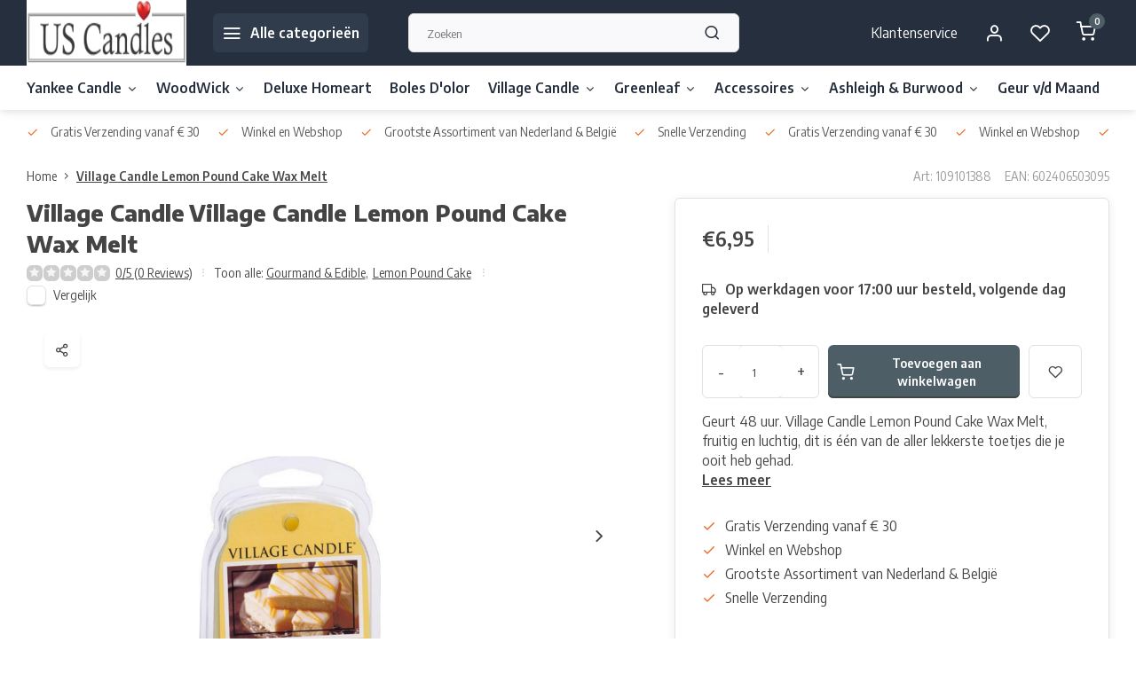

--- FILE ---
content_type: text/html;charset=utf-8
request_url: https://www.uscandles.nl/village-candle-lemon-pound-cake-wax-melt.html
body_size: 30839
content:
<!DOCTYPE html><html lang="nl"><head><meta charset="utf-8"/><!-- [START] 'blocks/head.rain' --><!--

  (c) 2008-2026 Lightspeed Netherlands B.V.
  http://www.lightspeedhq.com
  Generated: 18-01-2026 @ 13:02:32

--><link rel="canonical" href="https://www.uscandles.nl/village-candle-lemon-pound-cake-wax-melt.html"/><link rel="alternate" href="https://www.uscandles.nl/index.rss" type="application/rss+xml" title="Nieuwe producten"/><meta name="robots" content="noodp,noydir"/><meta property="og:url" content="https://www.uscandles.nl/village-candle-lemon-pound-cake-wax-melt.html?source=facebook"/><meta property="og:site_name" content="US Candles"/><meta property="og:title" content="Village Candle Lemon Pound Cake Wax Melt shop je hier bij US Candles"/><meta property="og:description" content="Village Candle Lemon Pound Cake Wax Melt  bestel je eenvoudig bij US Candles ✔️ Bij US Candles vind je alle Village Candle✔️Snelle levering ✔️ Service ✔️ "/><meta property="og:image" content="https://cdn.webshopapp.com/shops/122556/files/310567098/village-candle-village-candle-lemon-pound-cake-wax.jpg"/><!--[if lt IE 9]><script src="https://cdn.webshopapp.com/assets/html5shiv.js?2025-02-20"></script><![endif]--><!-- [END] 'blocks/head.rain' --><meta http-equiv="X-UA-Compatible" content="IE=edge" /><title>Village Candle Lemon Pound Cake Wax Melt shop je hier bij US Candles - US Candles</title><meta name="description" content="Village Candle Lemon Pound Cake Wax Melt  bestel je eenvoudig bij US Candles ✔️ Bij US Candles vind je alle Village Candle✔️Snelle levering ✔️ Service ✔️ "><meta name="keywords" content="village, candle, lemon, pound, cake, wax, melt,  lemon pound cake village candle, village candle lemon pound cake, us candles, uscandles,  602406503095, webshop, verkooppunt"><meta name="MobileOptimized" content="320"><meta name="HandheldFriendly" content="true"><meta name="viewport" content="width=device-width, initial-scale=1, initial-scale=1, minimum-scale=1, maximum-scale=1, user-scalable=no"><meta name="author" content="https://www.webdinge.nl/"><link rel="preload" href="https://fonts.googleapis.com/css2?family=Encode+Sans:wght@800&amp;family=Encode+Sans+Semi+Condensed:wght@400;600;700;800;900&display=swap" as="style"><link rel="preconnect" href="https://fonts.googleapis.com"><link rel="preconnect" href="https://fonts.gstatic.com" crossorigin><link rel="dns-prefetch" href="https://fonts.googleapis.com"><link rel="dns-prefetch" href="https://fonts.gstatic.com" crossorigin><link href='https://fonts.googleapis.com/css2?family=Encode+Sans:wght@800&amp;family=Encode+Sans+Semi+Condensed:wght@400;600;700;800;900&display=swap' rel='stylesheet'><script>
    window.CT = {
        shopId: 122556,
      	currency: 'eur',
        b2b: 0,
        knowledgebank: {
            limit: 200,
            highlight: true,
            query: ''
        },
          product_search: {
          	enabled: 0
          }
    }
</script><link rel="preconnect" href="//cdn.webshopapp.com/" crossorigin><link rel="dns-prefetch" href="//cdn.webshopapp.com/"><link rel="preload" as="style" href="https://cdn.webshopapp.com/shops/122556/themes/176948/assets/department-v3-functions.css?20251213231927"><link rel="preload" as="style" href="https://cdn.webshopapp.com/shops/122556/themes/176948/assets/theme-department-v3.css?20251213231927"><link rel="preload" as="script" href="https://cdn.webshopapp.com/shops/122556/themes/176948/assets/department-v3-functions.js?20251213231927"><link rel="preload" as="script" href="https://cdn.webshopapp.com/shops/122556/themes/176948/assets/theme-department-v3.js?20251213231927"><link rel="preload" href="https://cdn.webshopapp.com/shops/122556/themes/176948/v/1834963/assets/slide1-mobile-image.png?20230410174055" as="image" media="(max-width: 752.99px)"><link rel="preload" href="https://cdn.webshopapp.com/shops/122556/themes/176948/v/1834962/assets/slide1-tablet-image.png?20230410173849" as="image" media="(min-width: 753px) and (max-width: 991.99px)"><link rel="preload" href="https://cdn.webshopapp.com/shops/122556/themes/176948/v/1834914/assets/slide1-image.png?20230410173807" as="image" media="(min-width: 992px)"><link rel="shortcut icon" href="https://cdn.webshopapp.com/shops/122556/themes/176948/v/1834433/assets/favicon.ico?20230410161935" type="image/x-icon" /><link rel="stylesheet" href="https://cdn.webshopapp.com/shops/122556/themes/176948/assets/department-v3-functions.css?20251213231927" /><link rel="stylesheet" href="https://cdn.webshopapp.com/shops/122556/themes/176948/assets/theme-department-v3.css?20251213231927" /><script src="https://cdn.webshopapp.com/shops/122556/themes/176948/assets/jquery-3-5-1-min.js?20251213231927"></script><script>window.WEBP_ENABLED = 0</script><script>
 window.lazySizesConfig = window.lazySizesConfig || {};
 window.lazySizesConfig.lazyClass = 'lazy';
 window.lazySizesConfig.customMedia = {
    '--small': '(max-width: 752.99px)', //mob
    '--medium': '(min-width: 753px) and (max-width: 991.99px)', // tab
    '--large': '(min-width: 992px)'
 };
 document.addEventListener('lazybeforeunveil', function(e){
    var bg = e.target.getAttribute('data-bg');
    if(bg){
        e.target.style.backgroundImage = 'url(' + bg + ')';
    }
 });
</script><script type="application/ld+json">
[
  {
    "@context": "https://schema.org/",
    "@type": "Organization",
    "url": "https://www.uscandles.nl/",
    "name": "US Candles | Dé webshop voor Yankee Candle, Woodwick &amp; Deluxe Homeart!",
    "legalName": "US Candles",
    "description": "Village Candle Lemon Pound Cake Wax Melt  bestel je eenvoudig bij US Candles ✔️ Bij US Candles vind je alle Village Candle✔️Snelle levering ✔️ Service ✔️ ",
    "logo": "https://cdn.webshopapp.com/shops/122556/themes/176948/v/1531891/assets/logo.png?20221016145706",
    "image": "https://cdn.webshopapp.com/shops/122556/themes/176948/v/1834914/assets/slide1-image.png?20230410173807",
    "contactPoint": {
      "@type": "ContactPoint",
      "contactType": "Customer service",
      "telephone": "010 - 4 50 59 51"
    },
    "address": {
      "@type": "PostalAddress",
      "streetAddress": "Koperwiek 51 - 53",
      "addressLocality": "Capelle aan Ijssel",
      "postalCode": "2903 AD ",
      "addressCountry": ""
    }
      }
  ,
  {
  "@context": "https://schema.org",
  "@type": "BreadcrumbList",
    "itemListElement": [{
      "@type": "ListItem",
      "position": 1,
      "name": "Home",
      "item": "https://www.uscandles.nl/"
    },        {
      "@type": "ListItem",
      "position": 2,
      "name": "Village Candle Lemon Pound Cake Wax Melt",
      "item": "https://www.uscandles.nl/village-candle-lemon-pound-cake-wax-melt.html"
    }         ]
  }
            ,
    {
      "@context": "https://schema.org/",
      "@type": "Product", 
      "name": "Village Candle Village Candle Lemon Pound Cake Wax Melt",
      "url": "https://www.uscandles.nl/village-candle-lemon-pound-cake-wax-melt.html",
      "productID": "104595441",
            "brand": {
        "@type": "Brand",
        "name": "Village Candle"
      },
            "description": "Geurt 48 uur.<br /><br />
Village Candle Lemon Pound Cake Wax Melt, fruitig en luchtig, dit is één van de aller lekkerste toetjes die je ooit heb gehad.",      "image": [
            "https://cdn.webshopapp.com/shops/122556/files/310567098/1500x1500x2/village-candle-village-candle-lemon-pound-cake-wax.jpg",            "https://cdn.webshopapp.com/shops/122556/files/310567098/1500x1500x2/village-candle-village-candle-lemon-pound-cake-wax.jpg",            "https://cdn.webshopapp.com/shops/122556/files/310567098/1500x1500x2/village-candle-village-candle-lemon-pound-cake-wax.jpg"            ],
      "gtin13": "602406503095",      "mpn": "109101388",            "offers": {
        "@type": "Offer",
        "price": "6.95",
        "url": "https://www.uscandles.nl/village-candle-lemon-pound-cake-wax-melt.html",
        "priceValidUntil": "2027-01-18",
        "priceCurrency": "EUR",
                "availability": "https://schema.org/InStock",
        "inventoryLevel": "6"
              }
          }
      ]
</script><style>.kiyoh-shop-snippets {	display: none !important;}</style></head><body><div class="main-container two-lines"><header id="header"><div class="inner-head flex1"><div class="header flex flex-align-center flex-between container"><div class="logo flex flex-align-center with-bg square "><a href="https://www.uscandles.nl/" title="US Candles" ><img src="https://cdn.webshopapp.com/shops/122556/themes/176948/v/1531893/assets/mobile-logo.png?20221016150300" alt="US Candles"width="150" height="150"  class="visible-mobile visible-tablet" /><img src="https://cdn.webshopapp.com/shops/122556/themes/176948/v/1531891/assets/logo.png?20221016145706" alt="US Candles" width="150" height="150" class="visible-desktop"/></a><a class=" all-cats btn-hover open_side" data-mposition="left" data-menu="cat_menu" href="javascript:;"><i class="icon-menu"></i><span class="visible-desktop">Alle categorieën</span></a></div><div class="search search-desk flex1 visible-desktop"><form action="https://www.uscandles.nl/search/" method="get"><div class="clearable-input flex"><input type="text" name="q" class="search-query" autocomplete="off" placeholder="Zoeken" value="" x-webkit-speech/><span class="clear-search" data-clear-input><i class="icon-x"></i>Wissen</span><button type="submit" class="btn"><i class="icon-search"></i></button></div></form><div class="autocomplete dropdown-menu" role="menu"><div class="products grid grid-3 container"></div><div class="notfound">Geen producten gevonden</div><div class="more container"><a class="btn btn1" href="#">Bekijk alle resultaten<span> (0)</span></a></div></div></div><div class="tools-wrap flex flex-align-center"><div class="tool service visible-desktop"><a class="flex flex-align-center btn-hover" href="https://www.uscandles.nl/service/">Klantenservice</a></div><div class="tool myacc"><a class="flex flex-align-center btn-hover open_side" href="javascript:;" data-menu="acc_login" data-mposition="right"><i class="icon-user"></i></a></div><div class="tool wishlist"><a class="flex flex-align-center btn-hover open_side" href="javascript:;" data-menu="acc_login" data-mposition="right"><i class="icon-heart"></i></a></div><div class="tool mini-cart"><a href="javascript:;" class="flex flex-column flex-align-center btn-hover open_side" data-menu="cart" data-mposition="right"><span class="i-wrap"><span class="ccnt">0</span><i class="icon-shopping-cart"></i></span></a></div></div></div><nav id="menu" class="nav list-inline menu_style1 visible-desktop"><div class="container"><ul class="menu list-inline is_no-side limit_1000"><li class="item sub use_mega"><a href="https://www.uscandles.nl/yankee-candle/" title="Yankee Candle">Yankee Candle<i class="hidden-tab-ls icon-chevron-down"></i></a><div class="dropdown-menu"><ul class="col col_2"><li><a class="flex flex-between flex-align-center" href="https://www.uscandles.nl/yankee-candle/alle-geuren/" title="Alle Geuren">Alle Geuren<i class="hidden-tab-ls icon-chevron-right"></i></a><ul class="dropdown-menu ss col col_9"><li class="sub-item-title">Alle Geuren</li><li><a class="flex flex-between flex-align-center" href="https://www.uscandles.nl/yankee-candle/alle-geuren/magical-bright-lights/" title="Magical Bright Lights">Magical Bright Lights</a></li><li><a class="flex flex-between flex-align-center" href="https://www.uscandles.nl/yankee-candle/alle-geuren/holiday-cheer/" title="Holiday Cheer">Holiday Cheer</a></li><li><a class="flex flex-between flex-align-center" href="https://www.uscandles.nl/yankee-candle/alle-geuren/shimmering-christmas-tree/" title="Shimmering Christmas Tree">Shimmering Christmas Tree</a></li><li><a class="flex flex-between flex-align-center" href="https://www.uscandles.nl/yankee-candle/alle-geuren/sparkling-winterberry/" title="Sparkling Winterberry">Sparkling Winterberry</a></li><li><a class="flex flex-between flex-align-center" href="https://www.uscandles.nl/yankee-candle/alle-geuren/silver-sage-pine/" title="Silver Sage &amp; Pine">Silver Sage &amp; Pine</a></li><li><a class="flex flex-between flex-align-center" href="https://www.uscandles.nl/yankee-candle/alle-geuren/red-apple-wreath/" title="Red Apple Wreath">Red Apple Wreath</a></li><li><a class="flex flex-between flex-align-center" href="https://www.uscandles.nl/yankee-candle/alle-geuren/white-spruce-grapefruit/" title="White Spruce &amp; Grapefruit">White Spruce &amp; Grapefruit</a></li><li><a class="flex flex-between flex-align-center" href="https://www.uscandles.nl/yankee-candle/alle-geuren/vanilla-cupcake/" title="Vanilla Cupcake">Vanilla Cupcake</a></li><li><a class="flex flex-between flex-align-center" href="https://www.uscandles.nl/yankee-candle/alle-geuren/a-calm-quiet-place/" title="A Calm &amp; Quiet Place">A Calm &amp; Quiet Place</a></li><li><a class="flex flex-between flex-align-center" href="https://www.uscandles.nl/yankee-candle/alle-geuren/amber-sandalwood/" title="Amber &amp; Sandalwood">Amber &amp; Sandalwood</a></li><li><a class="flex flex-between flex-align-center" href="https://www.uscandles.nl/yankee-candle/alle-geuren/midnight-jasmine/" title="Midnight Jasmine">Midnight Jasmine</a></li><li><a class="flex flex-between flex-align-center" href="https://www.uscandles.nl/yankee-candle/alle-geuren/soft-blanket/" title="Soft Blanket">Soft Blanket</a></li><li><a class="flex flex-between flex-align-center" href="https://www.uscandles.nl/yankee-candle/alle-geuren/autumn-daydream/" title="Autumn Daydream">Autumn Daydream</a></li><li><a class="flex flex-between flex-align-center" href="https://www.uscandles.nl/yankee-candle/alle-geuren/autumn-pearl/" title="Autumn Pearl">Autumn Pearl</a></li><li><a class="flex flex-between flex-align-center" href="https://www.uscandles.nl/yankee-candle/alle-geuren/baby-powder/" title="Baby Powder">Baby Powder</a></li><li><a class="flex flex-between flex-align-center" href="https://www.uscandles.nl/yankee-candle/alle-geuren/beach-escape/" title="Beach Escape">Beach Escape</a></li><li><a class="flex flex-between flex-align-center" href="https://www.uscandles.nl/yankee-candle/alle-geuren/black-cherry/" title="Black Cherry">Black Cherry</a></li><li><a class="flex flex-between flex-align-center" href="https://www.uscandles.nl/yankee-candle/alle-geuren/black-coconut/" title="Black Coconut">Black Coconut</a></li><li><a class="flex flex-between flex-align-center" href="https://www.uscandles.nl/yankee-candle/alle-geuren/bora-bora-shores/" title="Bora Bora Shores">Bora Bora Shores</a></li><li><a class="flex flex-between flex-align-center" href="https://www.uscandles.nl/yankee-candle/alle-geuren/calamansi-cocktail/" title="Calamansi Cocktail">Calamansi Cocktail</a></li><li><a class="flex flex-between flex-align-center" href="https://www.uscandles.nl/yankee-candle/alle-geuren/camellia-blossom/" title="Camellia Blossom">Camellia Blossom</a></li><li><a class="flex flex-between flex-align-center" href="https://www.uscandles.nl/yankee-candle/alle-geuren/candlelit-cabin/" title="Candlelit Cabin">Candlelit Cabin</a></li><li><a class="flex flex-between flex-align-center" href="https://www.uscandles.nl/yankee-candle/alle-geuren/cherry-blossom/" title="Cherry Blossom">Cherry Blossom</a></li><li><a class="flex flex-between flex-align-center" href="https://www.uscandles.nl/yankee-candle/alle-geuren/ciderhouse/" title="Ciderhouse">Ciderhouse</a></li><li><a class="flex flex-between flex-align-center" href="https://www.uscandles.nl/yankee-candle/alle-geuren/christmas-cookie/" title="Christmas Cookie">Christmas Cookie</a></li><li><a class="flex flex-between flex-align-center" href="https://www.uscandles.nl/yankee-candle/alle-geuren/christmas-eve/" title="Christmas Eve">Christmas Eve</a></li><li><a class="flex flex-between flex-align-center" href="https://www.uscandles.nl/yankee-candle/alle-geuren/clean-cotton/" title="Clean Cotton">Clean Cotton</a></li><li><a class="flex flex-between flex-align-center" href="https://www.uscandles.nl/yankee-candle/alle-geuren/christmas-magic/" title="Christmas Magic">Christmas Magic</a></li><li><a class="flex flex-between flex-align-center" href="https://www.uscandles.nl/yankee-candle/alle-geuren/cinnamon-stick/" title="Cinnamon Stick">Cinnamon Stick</a></li><li><a class="flex flex-between flex-align-center" href="https://www.uscandles.nl/yankee-candle/alle-geuren/cliffside-sunrise/" title="Cliffside Sunrise">Cliffside Sunrise</a></li><li><a class="flex flex-between flex-align-center" href="https://www.uscandles.nl/yankee-candle/alle-geuren/coastal-living/" title="Coastal Living">Coastal Living</a></li><li><a class="flex flex-between flex-align-center" href="https://www.uscandles.nl/yankee-candle/alle-geuren/coconut-rice-cream/" title="Coconut Rice Cream">Coconut Rice Cream</a></li><li><a class="flex flex-between flex-align-center" href="https://www.uscandles.nl/yankee-candle/alle-geuren/coconut-splash/" title="Coconut Splash">Coconut Splash</a></li><li><a class="flex flex-between flex-align-center" href="https://www.uscandles.nl/yankee-candle/alle-geuren/crisp-campfire-apples/" title="Crisp Campfire Apples">Crisp Campfire Apples</a></li><li><a class="flex flex-between flex-align-center" href="https://www.uscandles.nl/yankee-candle/alle-geuren/crackling-wood-fire/" title="Crackling Wood Fire">Crackling Wood Fire</a></li><li><a class="flex flex-between flex-align-center" href="https://www.uscandles.nl/yankee-candle/alle-geuren/cranberry-ice/" title="Cranberry Ice">Cranberry Ice</a></li><li><a class="flex flex-between flex-align-center" href="https://www.uscandles.nl/yankee-candle/alle-geuren/cranberry-pear/" title="Cranberry Pear">Cranberry Pear</a></li><li><a class="flex flex-between flex-align-center" href="https://www.uscandles.nl/yankee-candle/alle-geuren/cuban-mojito/" title="Cuban Mojito">Cuban Mojito</a></li><li><a class="flex flex-between flex-align-center" href="https://www.uscandles.nl/yankee-candle/alle-geuren/delicious-guave/" title="Delicious Guave">Delicious Guave</a></li><li><a class="flex flex-between flex-align-center" href="https://www.uscandles.nl/yankee-candle/alle-geuren/dried-lavender-oak/" title="Dried Lavender &amp; Oak">Dried Lavender &amp; Oak</a></li><li><a class="flex flex-between flex-align-center" href="https://www.uscandles.nl/yankee-candle/alle-geuren/driftwood/" title="Driftwood">Driftwood</a></li><li><a class="flex flex-between flex-align-center" href="https://www.uscandles.nl/yankee-candle/alle-geuren/dreamy-summer-nights/" title="Dreamy Summer Nights">Dreamy Summer Nights</a></li><li><a class="flex flex-between flex-align-center" href="https://www.uscandles.nl/yankee-candle/alle-geuren/egyptian-musk/" title="Egyptian Musk">Egyptian Musk</a></li><li><a class="flex flex-between flex-align-center" href="https://www.uscandles.nl/yankee-candle/alle-geuren/evergreen-mist/" title="Evergreen Mist">Evergreen Mist</a></li><li><a class="flex flex-between flex-align-center" href="https://www.uscandles.nl/yankee-candle/alle-geuren/festive-cocktail/" title="Festive Cocktail">Festive Cocktail</a></li><li><a class="flex flex-between flex-align-center" href="https://www.uscandles.nl/yankee-candle/alle-geuren/floral-candy/" title="Floral Candy">Floral Candy</a></li><li><a class="flex flex-between flex-align-center" href="https://www.uscandles.nl/yankee-candle/alle-geuren/fluffy-towels/" title="Fluffy Towels">Fluffy Towels</a></li><li><a class="flex flex-between flex-align-center" href="https://www.uscandles.nl/yankee-candle/alle-geuren/frankincense/" title="Frankincense">Frankincense</a></li><li><a class="flex flex-between flex-align-center" href="https://www.uscandles.nl/yankee-candle/alle-geuren/fresh-cut-roses/" title="Fresh Cut Roses">Fresh Cut Roses</a></li><li><a class="flex flex-between flex-align-center" href="https://www.uscandles.nl/yankee-candle/alle-geuren/frosty-gingerbread/" title="Frosty Gingerbread">Frosty Gingerbread</a></li><li><a class="flex flex-between flex-align-center" href="https://www.uscandles.nl/yankee-candle/alle-geuren/garden-by-the-sea/" title="Garden By The Sea">Garden By The Sea</a></li><li><a class="flex flex-between flex-align-center" href="https://www.uscandles.nl/yankee-candle/alle-geuren/glittering-star/" title="Glittering Star">Glittering Star</a></li><li><a class="flex flex-between flex-align-center" href="https://www.uscandles.nl/yankee-candle/alle-geuren/herb-lemonade/" title=" Herb Lemonade"> Herb Lemonade</a></li><li><a class="flex flex-between flex-align-center" href="https://www.uscandles.nl/yankee-candle/alle-geuren/holiday-hearth/" title="Holiday Hearth">Holiday Hearth</a></li><li><a class="flex flex-between flex-align-center" href="https://www.uscandles.nl/yankee-candle/alle-geuren/golden-chestnut/" title="Golden Chestnut">Golden Chestnut</a></li><li><a class="flex flex-between flex-align-center" href="https://www.uscandles.nl/yankee-candle/alle-geuren/honey-glow/" title="Honey Glow">Honey Glow</a></li><li><a class="flex flex-between flex-align-center" href="https://www.uscandles.nl/yankee-candle/alle-geuren/home-sweet-home/" title="Home Sweet Home">Home Sweet Home</a></li><li><a class="flex flex-between flex-align-center" href="https://www.uscandles.nl/yankee-candle/alle-geuren/icy-blue-spruce/" title="Icy Blue Spruce">Icy Blue Spruce</a></li><li><a class="flex flex-between flex-align-center" href="https://www.uscandles.nl/yankee-candle/alle-geuren/lavender/" title="Lavender">Lavender</a></li><li><a class="flex flex-between flex-align-center" href="https://www.uscandles.nl/yankee-candle/alle-geuren/lemon-lavender/" title="Lemon Lavender">Lemon Lavender</a></li><li><a class="flex flex-between flex-align-center" href="https://www.uscandles.nl/yankee-candle/alle-geuren/lemongrass-ginger/" title="Lemongrass &amp; Ginger">Lemongrass &amp; Ginger</a></li><li><a class="flex flex-between flex-align-center" href="https://www.uscandles.nl/yankee-candle/alle-geuren/mandarin-cranberry/" title="Mandarin Cranberry">Mandarin Cranberry</a></li><li><a class="flex flex-between flex-align-center" href="https://www.uscandles.nl/yankee-candle/alle-geuren/mango-peach-salsa/" title="Mango Peach Salsa">Mango Peach Salsa</a></li><li><a class="flex flex-between flex-align-center" href="https://www.uscandles.nl/yankee-candle/alle-geuren/midsummers-night/" title="Midsummers Night">Midsummers Night</a></li><li><a class="flex flex-between flex-align-center" href="https://www.uscandles.nl/yankee-candle/alle-geuren/misty-mountains/" title="Misty Mountains">Misty Mountains</a></li><li><a class="flex flex-between flex-align-center" href="https://www.uscandles.nl/yankee-candle/alle-geuren/moonlit-blossoms/" title="Moonlit Blossoms">Moonlit Blossoms</a></li><li><a class="flex flex-between flex-align-center" href="https://www.uscandles.nl/yankee-candle/alle-geuren/moroccan-argan-oil/" title="Moroccan Argan Oil">Moroccan Argan Oil</a></li><li><a class="flex flex-between flex-align-center" href="https://www.uscandles.nl/yankee-candle/alle-geuren/mulberry-fig-delight/" title="Mulberry &amp; Fig Delight">Mulberry &amp; Fig Delight</a></li><li><a class="flex flex-between flex-align-center" href="https://www.uscandles.nl/yankee-candle/alle-geuren/my-serenity/" title="My Serenity">My Serenity</a></li><li><a class="flex flex-between flex-align-center" href="https://www.uscandles.nl/yankee-candle/alle-geuren/passion-fruit-martini/" title="Passion Fruit Martini">Passion Fruit Martini</a></li><li><a class="flex flex-between flex-align-center" href="https://www.uscandles.nl/yankee-candle/alle-geuren/pecan-pie-bites/" title="Pecan Pie Bites">Pecan Pie Bites</a></li><li><a class="flex flex-between flex-align-center" href="https://www.uscandles.nl/yankee-candle/alle-geuren/peony/" title="Peony">Peony</a></li><li><a class="flex flex-between flex-align-center" href="https://www.uscandles.nl/yankee-candle/alle-geuren/pink-sands/" title="Pink Sands">Pink Sands</a></li><li><a class="flex flex-between flex-align-center" href="https://www.uscandles.nl/yankee-candle/alle-geuren/pomegranate-gin-fizz/" title="Pomegranate Gin Fizz">Pomegranate Gin Fizz</a></li><li><a class="flex flex-between flex-align-center" href="https://www.uscandles.nl/yankee-candle/alle-geuren/rainbow-cookie/" title="Rainbow Cookie">Rainbow Cookie</a></li><li><a class="flex flex-between flex-align-center" href="https://www.uscandles.nl/yankee-candle/alle-geuren/red-raspberry/" title="Red Raspberry">Red Raspberry</a></li><li><a class="flex flex-between flex-align-center" href="https://www.uscandles.nl/yankee-candle/alle-geuren/season-of-peace/" title="Season Of Peace">Season Of Peace</a></li><li><a class="flex flex-between flex-align-center" href="https://www.uscandles.nl/yankee-candle/alle-geuren/seaside-woods/" title="Seaside Woods">Seaside Woods</a></li><li><a class="flex flex-between flex-align-center" href="https://www.uscandles.nl/yankee-candle/alle-geuren/shea-butter/" title="Shea Butter">Shea Butter</a></li><li><a class="flex flex-between flex-align-center" href="https://www.uscandles.nl/yankee-candle/alle-geuren/snowflake-cookie/" title="Snowflake Cookie">Snowflake Cookie</a></li><li><a class="flex flex-between flex-align-center" href="https://www.uscandles.nl/yankee-candle/alle-geuren/snow-in-love/" title="Snow In Love">Snow In Love</a></li><li><a class="flex flex-between flex-align-center" href="https://www.uscandles.nl/yankee-candle/alle-geuren/sparkling-cinnamon/" title="Sparkling Cinnamon">Sparkling Cinnamon</a></li><li><a class="flex flex-between flex-align-center" href="https://www.uscandles.nl/yankee-candle/alle-geuren/sparkling-snow/" title="Sparkling Snow">Sparkling Snow</a></li><li><a class="flex flex-between flex-align-center" href="https://www.uscandles.nl/yankee-candle/alle-geuren/spiced-orange/" title="Spiced Orange">Spiced Orange</a></li><li><a class="flex flex-between flex-align-center" href="https://www.uscandles.nl/yankee-candle/alle-geuren/sunny-daydream/" title="Sunny Daydream">Sunny Daydream</a></li><li><a class="flex flex-between flex-align-center" href="https://www.uscandles.nl/yankee-candle/alle-geuren/star-anise-orange/" title="Star Anise &amp; Orange">Star Anise &amp; Orange</a></li><li><a class="flex flex-between flex-align-center" href="https://www.uscandles.nl/yankee-candle/alle-geuren/straw-buttercream/" title="Straw. Buttercream">Straw. Buttercream</a></li><li><a class="flex flex-between flex-align-center" href="https://www.uscandles.nl/yankee-candle/alle-geuren/sun-drenched-apricot/" title="Sun Drenched Apricot ">Sun Drenched Apricot </a></li><li><a class="flex flex-between flex-align-center" href="https://www.uscandles.nl/yankee-candle/alle-geuren/summer-scoop/" title="Summer Scoop">Summer Scoop</a></li><li><a class="flex flex-between flex-align-center" href="https://www.uscandles.nl/yankee-candle/alle-geuren/sweet-apple/" title="Sweet Apple">Sweet Apple</a></li><li><a class="flex flex-between flex-align-center" href="https://www.uscandles.nl/yankee-candle/alle-geuren/sweet-maple-chai/" title="Sweet Maple Chai">Sweet Maple Chai</a></li><li><a class="flex flex-between flex-align-center" href="https://www.uscandles.nl/yankee-candle/alle-geuren/sweet-honeycomb/" title="Sweet Honeycomb">Sweet Honeycomb</a></li><li><a class="flex flex-between flex-align-center" href="https://www.uscandles.nl/yankee-candle/alle-geuren/sweet-morning-rose/" title="Sweet Morning Rose">Sweet Morning Rose</a></li><li><a class="flex flex-between flex-align-center" href="https://www.uscandles.nl/yankee-candle/alle-geuren/sweet-nothings/" title="Sweet Nothings">Sweet Nothings</a></li><li><a class="flex flex-between flex-align-center" href="https://www.uscandles.nl/yankee-candle/alle-geuren/the-last-paradise/" title="The Last Paradise">The Last Paradise</a></li><li><a class="flex flex-between flex-align-center" href="https://www.uscandles.nl/yankee-candle/alle-geuren/tobacco-flower/" title="Tobacco Flower">Tobacco Flower</a></li><li><a class="flex flex-between flex-align-center" href="https://www.uscandles.nl/yankee-candle/alle-geuren/tropical-jungle/" title="Tropical Jungle">Tropical Jungle</a></li><li><a class="flex flex-between flex-align-center" href="https://www.uscandles.nl/yankee-candle/alle-geuren/true-rose/" title="True Rose">True Rose</a></li><li><a class="flex flex-between flex-align-center" href="https://www.uscandles.nl/yankee-candle/alle-geuren/turquoise-sky/" title="Turquoise Sky">Turquoise Sky</a></li><li><a class="flex flex-between flex-align-center" href="https://www.uscandles.nl/yankee-candle/alle-geuren/vanilla/" title="Vanilla">Vanilla</a></li><li><a class="flex flex-between flex-align-center" href="https://www.uscandles.nl/yankee-candle/alle-geuren/vanilla-lime/" title="Vanilla Lime">Vanilla Lime</a></li><li><a class="flex flex-between flex-align-center" href="https://www.uscandles.nl/yankee-candle/alle-geuren/vibrant-saffron/" title="Vibrant Saffron">Vibrant Saffron</a></li><li><a class="flex flex-between flex-align-center" href="https://www.uscandles.nl/yankee-candle/alle-geuren/viva-havana/" title="Viva Havana">Viva Havana</a></li><li><a class="flex flex-between flex-align-center" href="https://www.uscandles.nl/yankee-candle/alle-geuren/warm-cashmere/" title="Warm Cashmere">Warm Cashmere</a></li><li><a class="flex flex-between flex-align-center" href="https://www.uscandles.nl/yankee-candle/alle-geuren/warm-desert-wind/" title="Warm Desert Wind">Warm Desert Wind</a></li><li><a class="flex flex-between flex-align-center" href="https://www.uscandles.nl/yankee-candle/alle-geuren/water-garden/" title="Water Garden">Water Garden</a></li><li><a class="flex flex-between flex-align-center" href="https://www.uscandles.nl/yankee-candle/alle-geuren/wedding-day/" title="Wedding Day">Wedding Day</a></li><li><a class="flex flex-between flex-align-center" href="https://www.uscandles.nl/yankee-candle/alle-geuren/white-gardenia/" title="White Gardenia">White Gardenia</a></li><li><a class="flex flex-between flex-align-center" href="https://www.uscandles.nl/yankee-candle/alle-geuren/winter-wonder/" title="Winter Wonder">Winter Wonder</a></li></ul></li><li><a class="flex flex-between flex-align-center" href="https://www.uscandles.nl/yankee-candle/signature-large-jar/" title="Signature Large Jar">Signature Large Jar</a></li><li><a class="flex flex-between flex-align-center" href="https://www.uscandles.nl/yankee-candle/signature-medium-jar/" title="Signature Medium Jar">Signature Medium Jar</a></li><li><a class="flex flex-between flex-align-center" href="https://www.uscandles.nl/yankee-candle/large-tumbler/" title="Large Tumbler">Large Tumbler</a></li><li><a class="flex flex-between flex-align-center" href="https://www.uscandles.nl/yankee-candle/filled-votive/" title="Filled Votive">Filled Votive</a></li><li><a class="flex flex-between flex-align-center" href="https://www.uscandles.nl/yankee-candle/filled-votive-3-pack/" title="Filled Votive 3 Pack">Filled Votive 3 Pack</a></li><li><a class="flex flex-between flex-align-center" href="https://www.uscandles.nl/yankee-candle/sale/" title="Sale">Sale</a></li><li><a class="flex flex-between flex-align-center" href="https://www.uscandles.nl/yankee-candle/25-korting/" title="25% Korting">25% Korting</a></li><li><a class="flex flex-between flex-align-center" href="https://www.uscandles.nl/yankee-candle/nieuwe-collectie/" title="Nieuwe Collectie">Nieuwe Collectie</a></li><li><a class="flex flex-between flex-align-center" href="https://www.uscandles.nl/yankee-candle/usa-specials/" title="USA Specials">USA Specials</a></li><li><a class="flex flex-between flex-align-center" href="https://www.uscandles.nl/yankee-candle/sleep-diffusers/" title="Sleep Diffusers">Sleep Diffusers</a></li><li><a class="flex flex-between flex-align-center" href="https://www.uscandles.nl/yankee-candle/geurstokjes/" title="Geurstokjes">Geurstokjes</a></li><li><a class="flex flex-between flex-align-center" href="https://www.uscandles.nl/yankee-candle/gift-set/" title="Gift Set">Gift Set</a></li><li><a class="flex flex-between flex-align-center" href="https://www.uscandles.nl/yankee-candle/pre-fragranced-reed/" title="Pre Fragranced Reed ">Pre Fragranced Reed </a></li><li><a class="flex flex-between flex-align-center" href="https://www.uscandles.nl/yankee-candle/large-jar/" title="Large Jar">Large Jar</a></li><li><a class="flex flex-between flex-align-center" href="https://www.uscandles.nl/yankee-candle/medium-jar/" title="Medium Jar">Medium Jar</a></li><li><a class="flex flex-between flex-align-center" href="https://www.uscandles.nl/yankee-candle/small-jar/" title="Small Jar">Small Jar</a></li><li><a class="flex flex-between flex-align-center" href="https://www.uscandles.nl/yankee-candle/theelichten/" title="Theelichten">Theelichten</a></li><li><a class="flex flex-between flex-align-center" href="https://www.uscandles.nl/yankee-candle/tart/" title="Tart">Tart</a></li><li><a class="flex flex-between flex-align-center" href="https://www.uscandles.nl/yankee-candle/charming-scents/" title="Charming Scents">Charming Scents</a></li><li><a class="flex flex-between flex-align-center" href="https://www.uscandles.nl/yankee-candle/melt-cups/" title="Melt Cups">Melt Cups</a></li><li><a class="flex flex-between flex-align-center" href="https://www.uscandles.nl/yankee-candle/op-kleur/" title="Op Kleur">Op Kleur</a></li><li><a class="flex flex-between flex-align-center" href="https://www.uscandles.nl/yankee-candle/halloween/" title="Halloween">Halloween</a></li><li><a class="flex flex-between flex-align-center" href="https://www.uscandles.nl/yankee-candle/word-verwacht/" title="Word Verwacht">Word Verwacht</a></li></ul></div></li><li class="item sub use_mega"><a href="https://www.uscandles.nl/woodwick/" title="WoodWick">WoodWick<i class="hidden-tab-ls icon-chevron-down"></i></a><div class="dropdown-menu"><ul class="col col_2"><li><a class="flex flex-between flex-align-center" href="https://www.uscandles.nl/woodwick/alle-geuren/" title="Alle Geuren">Alle Geuren<i class="hidden-tab-ls icon-chevron-right"></i></a><ul class="dropdown-menu ss col col_4"><li class="sub-item-title">Alle Geuren</li><li><a class="flex flex-between flex-align-center" href="https://www.uscandles.nl/woodwick/alle-geuren/at-the-beach/" title="At the Beach">At the Beach</a></li><li><a class="flex flex-between flex-align-center" href="https://www.uscandles.nl/woodwick/alle-geuren/baby-powder/" title="Baby Powder">Baby Powder</a></li><li><a class="flex flex-between flex-align-center" href="https://www.uscandles.nl/woodwick/alle-geuren/black-amber-citrus/" title="Black Amber &amp; Citrus">Black Amber &amp; Citrus</a></li><li><a class="flex flex-between flex-align-center" href="https://www.uscandles.nl/woodwick/alle-geuren/black-cherry/" title="Black Cherry">Black Cherry</a></li><li><a class="flex flex-between flex-align-center" href="https://www.uscandles.nl/woodwick/alle-geuren/black-plum-cognac/" title="Black Plum Cognac">Black Plum Cognac</a></li><li><a class="flex flex-between flex-align-center" href="https://www.uscandles.nl/woodwick/alle-geuren/cinnamon-chai/" title="Cinnamon Chai">Cinnamon Chai</a></li><li><a class="flex flex-between flex-align-center" href="https://www.uscandles.nl/woodwick/alle-geuren/coastal-sunset/" title="Coastal Sunset">Coastal Sunset</a></li><li><a class="flex flex-between flex-align-center" href="https://www.uscandles.nl/woodwick/alle-geuren/crimson-berries/" title="Crimson Berries">Crimson Berries</a></li><li><a class="flex flex-between flex-align-center" href="https://www.uscandles.nl/woodwick/alle-geuren/currant/" title="Currant">Currant</a></li><li><a class="flex flex-between flex-align-center" href="https://www.uscandles.nl/woodwick/alle-geuren/evening-onyx/" title="Evening Onyx">Evening Onyx</a></li><li><a class="flex flex-between flex-align-center" href="https://www.uscandles.nl/woodwick/alle-geuren/evergreen/" title="Evergreen">Evergreen</a></li><li><a class="flex flex-between flex-align-center" href="https://www.uscandles.nl/woodwick/alle-geuren/fig-leaf-tuberose/" title="Fig Leaf &amp; Tuberose">Fig Leaf &amp; Tuberose</a></li><li><a class="flex flex-between flex-align-center" href="https://www.uscandles.nl/woodwick/alle-geuren/fireside/" title="Fireside">Fireside</a></li><li><a class="flex flex-between flex-align-center" href="https://www.uscandles.nl/woodwick/alle-geuren/frasier-fir/" title="Frasier Fir">Frasier Fir</a></li><li><a class="flex flex-between flex-align-center" href="https://www.uscandles.nl/woodwick/alle-geuren/golden-milk/" title="Golden Milk">Golden Milk</a></li><li><a class="flex flex-between flex-align-center" href="https://www.uscandles.nl/woodwick/alle-geuren/honeysuckle/" title="Honeysuckle">Honeysuckle</a></li><li><a class="flex flex-between flex-align-center" href="https://www.uscandles.nl/woodwick/alle-geuren/humidor/" title="Humidor">Humidor</a></li><li><a class="flex flex-between flex-align-center" href="https://www.uscandles.nl/woodwick/alle-geuren/island-coconut/" title="Island Coconut">Island Coconut</a></li><li><a class="flex flex-between flex-align-center" href="https://www.uscandles.nl/woodwick/alle-geuren/lavender-spa/" title="Lavender Spa">Lavender Spa</a></li><li><a class="flex flex-between flex-align-center" href="https://www.uscandles.nl/woodwick/alle-geuren/lemongrass/" title="Lemongrass">Lemongrass</a></li><li><a class="flex flex-between flex-align-center" href="https://www.uscandles.nl/woodwick/alle-geuren/lemongrass-lily/" title="Lemongrass &amp; Lily">Lemongrass &amp; Lily</a></li><li><a class="flex flex-between flex-align-center" href="https://www.uscandles.nl/woodwick/alle-geuren/linen/" title="Linen">Linen</a></li><li><a class="flex flex-between flex-align-center" href="https://www.uscandles.nl/woodwick/alle-geuren/magnolia/" title="Magnolia">Magnolia</a></li><li><a class="flex flex-between flex-align-center" href="https://www.uscandles.nl/woodwick/alle-geuren/pear-cider/" title="Pear Cider">Pear Cider</a></li><li><a class="flex flex-between flex-align-center" href="https://www.uscandles.nl/woodwick/alle-geuren/pomegranate/" title="Pomegranate">Pomegranate</a></li><li><a class="flex flex-between flex-align-center" href="https://www.uscandles.nl/woodwick/alle-geuren/pure-comfort/" title="Pure Comfort">Pure Comfort</a></li><li><a class="flex flex-between flex-align-center" href="https://www.uscandles.nl/woodwick/alle-geuren/radish-rhubarb/" title="Radish &amp; Rhubarb">Radish &amp; Rhubarb</a></li><li><a class="flex flex-between flex-align-center" href="https://www.uscandles.nl/woodwick/alle-geuren/rose/" title="Rose">Rose</a></li><li><a class="flex flex-between flex-align-center" href="https://www.uscandles.nl/woodwick/alle-geuren/rosewood/" title="Rosewood">Rosewood</a></li><li><a class="flex flex-between flex-align-center" href="https://www.uscandles.nl/woodwick/alle-geuren/sacred-smoke/" title="Sacred Smoke">Sacred Smoke</a></li><li><a class="flex flex-between flex-align-center" href="https://www.uscandles.nl/woodwick/alle-geuren/sand-driftwood/" title="Sand &amp; Driftwood">Sand &amp; Driftwood</a></li><li><a class="flex flex-between flex-align-center" href="https://www.uscandles.nl/woodwick/alle-geuren/sea-salt-cotton/" title="Sea Salt &amp; Cotton">Sea Salt &amp; Cotton</a></li><li><a class="flex flex-between flex-align-center" href="https://www.uscandles.nl/woodwick/alle-geuren/seaside-mimosa/" title="Seaside Mimosa">Seaside Mimosa</a></li><li><a class="flex flex-between flex-align-center" href="https://www.uscandles.nl/woodwick/alle-geuren/smoked-jasmine/" title="Smoked Jasmine">Smoked Jasmine</a></li><li><a class="flex flex-between flex-align-center" href="https://www.uscandles.nl/woodwick/alle-geuren/soft-chambray/" title="Soft Chambray">Soft Chambray</a></li><li><a class="flex flex-between flex-align-center" href="https://www.uscandles.nl/woodwick/alle-geuren/spiced-blackberry/" title="Spiced Blackberry">Spiced Blackberry</a></li><li><a class="flex flex-between flex-align-center" href="https://www.uscandles.nl/woodwick/alle-geuren/sueded-sandalwood/" title="Sueded Sandalwood">Sueded Sandalwood</a></li><li><a class="flex flex-between flex-align-center" href="https://www.uscandles.nl/woodwick/alle-geuren/sweet-lime-gelato/" title="Sweet Lime Gelato">Sweet Lime Gelato</a></li><li><a class="flex flex-between flex-align-center" href="https://www.uscandles.nl/woodwick/alle-geuren/tranquilitea/" title="Tranquilitea">Tranquilitea</a></li><li><a class="flex flex-between flex-align-center" href="https://www.uscandles.nl/woodwick/alle-geuren/vanilla-bean/" title="Vanilla Bean">Vanilla Bean</a></li><li><a class="flex flex-between flex-align-center" href="https://www.uscandles.nl/woodwick/alle-geuren/vanilla-sea-salt/" title="Vanilla Sea Salt">Vanilla Sea Salt</a></li><li><a class="flex flex-between flex-align-center" href="https://www.uscandles.nl/woodwick/alle-geuren/warm-wool/" title="Warm Wool">Warm Wool</a></li><li><a class="flex flex-between flex-align-center" href="https://www.uscandles.nl/woodwick/alle-geuren/white-honey/" title="White Honey">White Honey</a></li><li><a class="flex flex-between flex-align-center" href="https://www.uscandles.nl/woodwick/alle-geuren/white-teak/" title="White Teak">White Teak</a></li><li><a class="flex flex-between flex-align-center" href="https://www.uscandles.nl/woodwick/alle-geuren/white-tea-jasmine/" title="White Tea &amp; Jasmine">White Tea &amp; Jasmine</a></li><li><a class="flex flex-between flex-align-center" href="https://www.uscandles.nl/woodwick/alle-geuren/white-willow-moss/" title="White Willow Moss">White Willow Moss</a></li><li><a class="flex flex-between flex-align-center" href="https://www.uscandles.nl/woodwick/alle-geuren/wood-smoke/" title="Wood Smoke">Wood Smoke</a></li></ul></li><li><a class="flex flex-between flex-align-center" href="https://www.uscandles.nl/woodwick/25-korting/" title="25% Korting">25% Korting</a></li><li><a class="flex flex-between flex-align-center" href="https://www.uscandles.nl/woodwick/nieuwe-collectie/" title="Nieuwe Collectie">Nieuwe Collectie</a></li><li><a class="flex flex-between flex-align-center" href="https://www.uscandles.nl/woodwick/large-candle/" title="Large Candle">Large Candle</a></li><li><a class="flex flex-between flex-align-center" href="https://www.uscandles.nl/woodwick/medium-candle/" title="Medium Candle">Medium Candle</a></li><li><a class="flex flex-between flex-align-center" href="https://www.uscandles.nl/woodwick/mini-candle/" title="Mini Candle">Mini Candle</a></li><li><a class="flex flex-between flex-align-center" href="https://www.uscandles.nl/woodwick/ellipse/" title="Ellipse">Ellipse</a></li><li><a class="flex flex-between flex-align-center" href="https://www.uscandles.nl/woodwick/ellipse-trilogy/" title="Ellipse Trilogy">Ellipse Trilogy</a></li><li><a class="flex flex-between flex-align-center" href="https://www.uscandles.nl/woodwick/trilogy/" title="Trilogy">Trilogy<i class="hidden-tab-ls icon-chevron-right"></i></a><ul class="dropdown-menu ss col col_2"><li class="sub-item-title">Trilogy</li><li><a class="flex flex-between flex-align-center" href="https://www.uscandles.nl/woodwick/trilogy/woodwick-botanical-garden/" title="Woodwick Botanical Garden">Woodwick Botanical Garden</a></li><li><a class="flex flex-between flex-align-center" href="https://www.uscandles.nl/woodwick/trilogy/woodwick-caffe-sweets/" title="Woodwick Caffe Sweets">Woodwick Caffe Sweets</a></li><li><a class="flex flex-between flex-align-center" href="https://www.uscandles.nl/woodwick/trilogy/woodwick-calming-retreat/" title="Woodwick Calming Retreat">Woodwick Calming Retreat</a></li><li><a class="flex flex-between flex-align-center" href="https://www.uscandles.nl/woodwick/trilogy/woodwick-cozy-cabin/" title="Woodwick Cozy Cabin">Woodwick Cozy Cabin</a></li><li><a class="flex flex-between flex-align-center" href="https://www.uscandles.nl/woodwick/trilogy/woodwick-forest-retreat/" title="Woodwick Forest Retreat">Woodwick Forest Retreat</a></li><li><a class="flex flex-between flex-align-center" href="https://www.uscandles.nl/woodwick/trilogy/woodwick-fruits-of-summer/" title="Woodwick Fruits of Summer">Woodwick Fruits of Summer</a></li><li><a class="flex flex-between flex-align-center" href="https://www.uscandles.nl/woodwick/trilogy/woodwick-garden-oasis/" title="Woodwick Garden Oasis">Woodwick Garden Oasis</a></li><li><a class="flex flex-between flex-align-center" href="https://www.uscandles.nl/woodwick/trilogy/woodwick-island-getaway/" title="Woodwick Island Getaway">Woodwick Island Getaway</a></li><li><a class="flex flex-between flex-align-center" href="https://www.uscandles.nl/woodwick/trilogy/woodwick-nautical-escape/" title="Woodwick Nautical Escape">Woodwick Nautical Escape</a></li><li><a class="flex flex-between flex-align-center" href="https://www.uscandles.nl/woodwick/trilogy/woodwick-sun-ripened-berries/" title="Woodwick Sun Ripened Berries">Woodwick Sun Ripened Berries</a></li><li><a class="flex flex-between flex-align-center" href="https://www.uscandles.nl/woodwick/trilogy/woodwick-warm-woods/" title="Woodwick Warm Woods">Woodwick Warm Woods</a></li><li><a class="flex flex-between flex-align-center" href="https://www.uscandles.nl/woodwick/trilogy/woodwick-winter-garland/" title="Woodwick Winter Garland">Woodwick Winter Garland</a></li><li><a class="flex flex-between flex-align-center" href="https://www.uscandles.nl/woodwick/trilogy/woodwick-woodland-shade/" title="Woodwick Woodland Shade">Woodwick Woodland Shade</a></li><li><a class="flex flex-between flex-align-center" href="https://www.uscandles.nl/woodwick/trilogy/woodwick-woven-comforts/" title="Woodwick Woven Comforts">Woodwick Woven Comforts</a></li></ul></li><li><a class="flex flex-between flex-align-center" href="https://www.uscandles.nl/woodwick/accessoires/" title="Accessoires">Accessoires</a></li><li><a class="flex flex-between flex-align-center" href="https://www.uscandles.nl/woodwick/smart-warmer/" title="Smart Warmer">Smart Warmer</a></li><li><a class="flex flex-between flex-align-center" href="https://www.uscandles.nl/woodwick/op-kleur/" title="Op Kleur">Op Kleur</a></li><li><a class="flex flex-between flex-align-center" href="https://www.uscandles.nl/woodwick/word-verwacht/" title="Word Verwacht">Word Verwacht</a></li></ul></div></li><li class="item simple"><a href="https://www.uscandles.nl/deluxe-homeart/" title="Deluxe Homeart">Deluxe Homeart</a></li><li class="item simple"><a href="https://www.uscandles.nl/boles-dolor/" title="Boles D&#039;olor">Boles D&#039;olor</a></li><li class="item sub use_mega"><a href="https://www.uscandles.nl/village-candle/" title="Village Candle">Village Candle<i class="hidden-tab-ls icon-chevron-down"></i></a><div class="dropdown-menu"><ul class="col col_2"><li><a class="flex flex-between flex-align-center" href="https://www.uscandles.nl/village-candle/geuren/" title="Geuren">Geuren<i class="hidden-tab-ls icon-chevron-right"></i></a><ul class="dropdown-menu ss col col_7"><li class="sub-item-title">Geuren</li><li><a class="flex flex-between flex-align-center" href="https://www.uscandles.nl/village-candle/geuren/acai-berry-tobac/" title="Acai Berry Tobac">Acai Berry Tobac</a></li><li><a class="flex flex-between flex-align-center" href="https://www.uscandles.nl/village-candle/geuren/aspen-holiday/" title="Aspen Holiday">Aspen Holiday</a></li><li><a class="flex flex-between flex-align-center" href="https://www.uscandles.nl/village-candle/geuren/autumn-aster/" title="Autumn Aster">Autumn Aster</a></li><li><a class="flex flex-between flex-align-center" href="https://www.uscandles.nl/village-candle/geuren/awakening/" title="Awakening">Awakening</a></li><li><a class="flex flex-between flex-align-center" href="https://www.uscandles.nl/village-candle/geuren/balsam-fir/" title="Balsam Fir">Balsam Fir</a></li><li><a class="flex flex-between flex-align-center" href="https://www.uscandles.nl/village-candle/geuren/berry-blossom/" title="Berry Blossom">Berry Blossom</a></li><li><a class="flex flex-between flex-align-center" href="https://www.uscandles.nl/village-candle/geuren/black-bamboo/" title="Black Bamboo">Black Bamboo</a></li><li><a class="flex flex-between flex-align-center" href="https://www.uscandles.nl/village-candle/geuren/black-cherry/" title="Black Cherry">Black Cherry</a></li><li><a class="flex flex-between flex-align-center" href="https://www.uscandles.nl/village-candle/geuren/brownie-delight/" title="Brownie Delight">Brownie Delight</a></li><li><a class="flex flex-between flex-align-center" href="https://www.uscandles.nl/village-candle/geuren/cactus-flower/" title="Cactus Flower">Cactus Flower</a></li><li><a class="flex flex-between flex-align-center" href="https://www.uscandles.nl/village-candle/geuren/cascading-falls/" title="Cascading Falls">Cascading Falls</a></li><li><a class="flex flex-between flex-align-center" href="https://www.uscandles.nl/village-candle/geuren/celebration/" title="Celebration">Celebration</a></li><li><a class="flex flex-between flex-align-center" href="https://www.uscandles.nl/village-candle/geuren/chalet-latte/" title="Chalet Latte">Chalet Latte</a></li><li><a class="flex flex-between flex-align-center" href="https://www.uscandles.nl/village-candle/geuren/cherry-blossom/" title="Cherry Blossom">Cherry Blossom</a></li><li><a class="flex flex-between flex-align-center" href="https://www.uscandles.nl/village-candle/geuren/cherry-coffee-cordial/" title="Cherry Coffee Cordial">Cherry Coffee Cordial</a></li><li><a class="flex flex-between flex-align-center" href="https://www.uscandles.nl/village-candle/geuren/cherry-vanilla-swirl/" title="Cherry Vanilla Swirl">Cherry Vanilla Swirl</a></li><li><a class="flex flex-between flex-align-center" href="https://www.uscandles.nl/village-candle/geuren/chestnut-spice/" title="Chestnut Spice">Chestnut Spice</a></li><li><a class="flex flex-between flex-align-center" href="https://www.uscandles.nl/village-candle/geuren/christmas-spice/" title="Christmas Spice">Christmas Spice</a></li><li><a class="flex flex-between flex-align-center" href="https://www.uscandles.nl/village-candle/geuren/classic-old-fashioned/" title="Classic Old Fashioned">Classic Old Fashioned</a></li><li><a class="flex flex-between flex-align-center" href="https://www.uscandles.nl/village-candle/geuren/coastal-christmas/" title="Coastal Christmas">Coastal Christmas</a></li><li><a class="flex flex-between flex-align-center" href="https://www.uscandles.nl/village-candle/geuren/coffee-bean/" title="Coffee Bean">Coffee Bean</a></li><li><a class="flex flex-between flex-align-center" href="https://www.uscandles.nl/village-candle/geuren/confetti-prosecco/" title="Confetti Prosecco">Confetti Prosecco</a></li><li><a class="flex flex-between flex-align-center" href="https://www.uscandles.nl/village-candle/geuren/cozy-cashmere/" title="Cozy Cashmere">Cozy Cashmere</a></li><li><a class="flex flex-between flex-align-center" href="https://www.uscandles.nl/village-candle/geuren/creamy-vanilla/" title="Creamy Vanilla">Creamy Vanilla</a></li><li><a class="flex flex-between flex-align-center" href="https://www.uscandles.nl/village-candle/geuren/crisp-apple/" title="Crisp Apple">Crisp Apple</a></li><li><a class="flex flex-between flex-align-center" href="https://www.uscandles.nl/village-candle/geuren/cypress-iced-currant/" title="Cypress &amp; Iced Currant">Cypress &amp; Iced Currant</a></li><li><a class="flex flex-between flex-align-center" href="https://www.uscandles.nl/village-candle/geuren/dancing-daisies/" title="Dancing Daisies">Dancing Daisies</a></li><li><a class="flex flex-between flex-align-center" href="https://www.uscandles.nl/village-candle/geuren/dark-chocolate-rose/" title="Dark Chocolate Rose">Dark Chocolate Rose</a></li><li><a class="flex flex-between flex-align-center" href="https://www.uscandles.nl/village-candle/geuren/dolce-delight/" title="Dolce Delight">Dolce Delight</a></li><li><a class="flex flex-between flex-align-center" href="https://www.uscandles.nl/village-candle/geuren/english-flower-shop/" title="English Flower Shop">English Flower Shop</a></li><li><a class="flex flex-between flex-align-center" href="https://www.uscandles.nl/village-candle/geuren/eucalyptus-mint/" title="Eucalyptus Mint">Eucalyptus Mint</a></li><li><a class="flex flex-between flex-align-center" href="https://www.uscandles.nl/village-candle/geuren/fall-festival/" title="Fall Festival ">Fall Festival </a></li><li><a class="flex flex-between flex-align-center" href="https://www.uscandles.nl/village-candle/geuren/fields-of-poppies/" title="Fields of Poppies">Fields of Poppies</a></li><li><a class="flex flex-between flex-align-center" href="https://www.uscandles.nl/village-candle/geuren/fireside-fir/" title="Fireside Fir">Fireside Fir</a></li><li><a class="flex flex-between flex-align-center" href="https://www.uscandles.nl/village-candle/geuren/forbidden-desires/" title="Forbidden Desires">Forbidden Desires</a></li><li><a class="flex flex-between flex-align-center" href="https://www.uscandles.nl/village-candle/geuren/forest-morning/" title="Forest Morning">Forest Morning</a></li><li><a class="flex flex-between flex-align-center" href="https://www.uscandles.nl/village-candle/geuren/french-macaron/" title="French Macaron">French Macaron</a></li><li><a class="flex flex-between flex-align-center" href="https://www.uscandles.nl/village-candle/geuren/fresh-cut-peony/" title="Fresh Cut Peony">Fresh Cut Peony</a></li><li><a class="flex flex-between flex-align-center" href="https://www.uscandles.nl/village-candle/geuren/fresh-strawberries/" title="Fresh Strawberries">Fresh Strawberries</a></li><li><a class="flex flex-between flex-align-center" href="https://www.uscandles.nl/village-candle/geuren/frozen-margarita/" title="Frozen Margarita">Frozen Margarita</a></li><li><a class="flex flex-between flex-align-center" href="https://www.uscandles.nl/village-candle/geuren/gardenia/" title="Gardenia">Gardenia</a></li><li><a class="flex flex-between flex-align-center" href="https://www.uscandles.nl/village-candle/geuren/ginger-pear-fizz/" title="Ginger Pear Fizz">Ginger Pear Fizz</a></li><li><a class="flex flex-between flex-align-center" href="https://www.uscandles.nl/village-candle/geuren/glacial-spring/" title="Glacial Spring">Glacial Spring</a></li><li><a class="flex flex-between flex-align-center" href="https://www.uscandles.nl/village-candle/geuren/glam-apple/" title="Glam Apple">Glam Apple</a></li><li><a class="flex flex-between flex-align-center" href="https://www.uscandles.nl/village-candle/geuren/grapefruit-turmeric/" title="Grapefruit Turmeric ">Grapefruit Turmeric </a></li><li><a class="flex flex-between flex-align-center" href="https://www.uscandles.nl/village-candle/geuren/herb-garden/" title="Herb Garden">Herb Garden</a></li><li><a class="flex flex-between flex-align-center" href="https://www.uscandles.nl/village-candle/geuren/holiday-chutney/" title="Holiday Chutney">Holiday Chutney</a></li><li><a class="flex flex-between flex-align-center" href="https://www.uscandles.nl/village-candle/geuren/home-for-christmas/" title="Home for Christmas">Home for Christmas</a></li><li><a class="flex flex-between flex-align-center" href="https://www.uscandles.nl/village-candle/geuren/lavender/" title="Lavender">Lavender</a></li><li><a class="flex flex-between flex-align-center" href="https://www.uscandles.nl/village-candle/geuren/lemon-pound-cake/" title="Lemon Pound Cake">Lemon Pound Cake</a></li><li><a class="flex flex-between flex-align-center" href="https://www.uscandles.nl/village-candle/geuren/mountain-retreat/" title="Mountain Retreat">Mountain Retreat</a></li><li><a class="flex flex-between flex-align-center" href="https://www.uscandles.nl/village-candle/geuren/orange-cinnamon/" title="Orange Cinnamon">Orange Cinnamon</a></li><li><a class="flex flex-between flex-align-center" href="https://www.uscandles.nl/village-candle/geuren/palm-beach/" title="Palm Beach">Palm Beach</a></li><li><a class="flex flex-between flex-align-center" href="https://www.uscandles.nl/village-candle/geuren/patchouli-plum/" title="Patchouli Plum">Patchouli Plum</a></li><li><a class="flex flex-between flex-align-center" href="https://www.uscandles.nl/village-candle/geuren/powder-fresh/" title="Powder Fresh">Powder Fresh</a></li><li><a class="flex flex-between flex-align-center" href="https://www.uscandles.nl/village-candle/geuren/pumpkin-bread/" title="Pumpkin Bread">Pumpkin Bread</a></li><li><a class="flex flex-between flex-align-center" href="https://www.uscandles.nl/village-candle/geuren/pure-linen/" title="Pure Linen">Pure Linen</a></li><li><a class="flex flex-between flex-align-center" href="https://www.uscandles.nl/village-candle/geuren/purple-basil-fig/" title="Purple Basil &amp; Fig">Purple Basil &amp; Fig</a></li><li><a class="flex flex-between flex-align-center" href="https://www.uscandles.nl/village-candle/geuren/rain/" title="Rain">Rain</a></li><li><a class="flex flex-between flex-align-center" href="https://www.uscandles.nl/village-candle/geuren/rendezvous/" title="Rendezvous">Rendezvous</a></li><li><a class="flex flex-between flex-align-center" href="https://www.uscandles.nl/village-candle/geuren/rosemary-lavender/" title="Rosemary Lavender">Rosemary Lavender</a></li><li><a class="flex flex-between flex-align-center" href="https://www.uscandles.nl/village-candle/geuren/salted-caramel-latte/" title="Salted Caramel Latte">Salted Caramel Latte</a></li><li><a class="flex flex-between flex-align-center" href="https://www.uscandles.nl/village-candle/geuren/sea-salt-cucumber/" title="Sea Salt Cucumber">Sea Salt Cucumber</a></li><li><a class="flex flex-between flex-align-center" href="https://www.uscandles.nl/village-candle/geuren/sea-salt-surf/" title="Sea Salt Surf">Sea Salt Surf</a></li><li><a class="flex flex-between flex-align-center" href="https://www.uscandles.nl/village-candle/geuren/snoconut/" title="Snoconut">Snoconut</a></li><li><a class="flex flex-between flex-align-center" href="https://www.uscandles.nl/village-candle/geuren/spiced-noir/" title="Spiced Noir">Spiced Noir</a></li><li><a class="flex flex-between flex-align-center" href="https://www.uscandles.nl/village-candle/geuren/sugarplum-fairy/" title="Sugarplum Fairy">Sugarplum Fairy</a></li><li><a class="flex flex-between flex-align-center" href="https://www.uscandles.nl/village-candle/geuren/summer-breeze/" title="Summer Breeze">Summer Breeze</a></li><li><a class="flex flex-between flex-align-center" href="https://www.uscandles.nl/village-candle/geuren/summer-slices/" title="Summer Slices">Summer Slices</a></li><li><a class="flex flex-between flex-align-center" href="https://www.uscandles.nl/village-candle/geuren/summer-vibes/" title="Summer Vibes">Summer Vibes</a></li><li><a class="flex flex-between flex-align-center" href="https://www.uscandles.nl/village-candle/geuren/sunlit-jasmine/" title="Sunlit Jasmine">Sunlit Jasmine</a></li><li><a class="flex flex-between flex-align-center" href="https://www.uscandles.nl/village-candle/geuren/sunrise/" title="Sunrise">Sunrise</a></li><li><a class="flex flex-between flex-align-center" href="https://www.uscandles.nl/village-candle/geuren/toes-in-the-sand/" title="Toes In The Sand">Toes In The Sand</a></li><li><a class="flex flex-between flex-align-center" href="https://www.uscandles.nl/village-candle/geuren/tomato-vine/" title="Tomato Vine">Tomato Vine</a></li><li><a class="flex flex-between flex-align-center" href="https://www.uscandles.nl/village-candle/geuren/tropical-getaway/" title="Tropical Getaway">Tropical Getaway</a></li><li><a class="flex flex-between flex-align-center" href="https://www.uscandles.nl/village-candle/geuren/wild-berry-freeze/" title="Wild Berry Freeze">Wild Berry Freeze</a></li><li><a class="flex flex-between flex-align-center" href="https://www.uscandles.nl/village-candle/geuren/wild-rose/" title="Wild Rose">Wild Rose</a></li><li><a class="flex flex-between flex-align-center" href="https://www.uscandles.nl/village-candle/geuren/wish-upon-a-star/" title="Wish Upon A Star">Wish Upon A Star</a></li><li><a class="flex flex-between flex-align-center" href="https://www.uscandles.nl/village-candle/geuren/winter-clementine/" title="Winter Clementine">Winter Clementine</a></li></ul></li><li><a class="flex flex-between flex-align-center" href="https://www.uscandles.nl/village-candle/nieuwe-collectie/" title="Nieuwe Collectie">Nieuwe Collectie</a></li><li><a class="flex flex-between flex-align-center" href="https://www.uscandles.nl/village-candle/large-jar/" title="Large Jar">Large Jar</a></li><li><a class="flex flex-between flex-align-center" href="https://www.uscandles.nl/village-candle/medium-jar/" title="Medium Jar">Medium Jar</a></li><li><a class="flex flex-between flex-align-center" href="https://www.uscandles.nl/village-candle/small-jar/" title="Small Jar">Small Jar</a></li><li><a class="flex flex-between flex-align-center" href="https://www.uscandles.nl/village-candle/mini-jar/" title="Mini Jar">Mini Jar</a></li><li><a class="flex flex-between flex-align-center" href="https://www.uscandles.nl/village-candle/wax-melt/" title="Wax Melt">Wax Melt</a></li><li><a class="flex flex-between flex-align-center" href="https://www.uscandles.nl/village-candle/votive/" title="Votive">Votive</a></li><li><a class="flex flex-between flex-align-center" href="https://www.uscandles.nl/village-candle/spa-collectie/" title="Spa Collectie">Spa Collectie</a></li><li><a class="flex flex-between flex-align-center" href="https://www.uscandles.nl/village-candle/soy-blend-natural/" title="Soy Blend Natural">Soy Blend Natural</a></li><li><a class="flex flex-between flex-align-center" href="https://www.uscandles.nl/village-candle/fantasy-collection/" title="Fantasy Collection">Fantasy Collection</a></li><li><a class="flex flex-between flex-align-center" href="https://www.uscandles.nl/village-candle/metallic-large-jar/" title="Metallic Large Jar">Metallic Large Jar</a></li><li><a class="flex flex-between flex-align-center" href="https://www.uscandles.nl/village-candle/metallic-medium-jar/" title="Metallic Medium Jar">Metallic Medium Jar</a></li><li><a class="flex flex-between flex-align-center" href="https://www.uscandles.nl/village-candle/metallic-small-jar/" title="Metallic Small Jar">Metallic Small Jar</a></li><li><a class="flex flex-between flex-align-center" href="https://www.uscandles.nl/village-candle/halloween/" title="Halloween">Halloween</a></li><li><a class="flex flex-between flex-align-center" href="https://www.uscandles.nl/village-candle/geurgroepen/" title="Geurgroepen">Geurgroepen<i class="hidden-tab-ls icon-chevron-right"></i></a><ul class="dropdown-menu ss col col_0"><li class="sub-item-title">Geurgroepen</li><li><a class="flex flex-between flex-align-center" href="https://www.uscandles.nl/village-candle/geurgroepen/floral/" title="Floral ">Floral </a></li><li><a class="flex flex-between flex-align-center" href="https://www.uscandles.nl/village-candle/geurgroepen/oceanic-clean-fresh/" title="Oceanic, Clean &amp; Fresh">Oceanic, Clean &amp; Fresh</a></li><li><a class="flex flex-between flex-align-center" href="https://www.uscandles.nl/village-candle/geurgroepen/gourmand-edible/" title="Gourmand &amp; Edible">Gourmand &amp; Edible</a></li><li><a class="flex flex-between flex-align-center" href="https://www.uscandles.nl/village-candle/geurgroepen/exotic-spice-woody/" title="Exotic, Spice &amp; Woody">Exotic, Spice &amp; Woody</a></li><li><a class="flex flex-between flex-align-center" href="https://www.uscandles.nl/village-candle/geurgroepen/citrus-fruity/" title="Citrus &amp; Fruity">Citrus &amp; Fruity</a></li></ul></li><li><a class="flex flex-between flex-align-center" href="https://www.uscandles.nl/village-candle/product-informatie/" title="Product Informatie">Product Informatie</a></li><li><a class="flex flex-between flex-align-center" href="https://www.uscandles.nl/village-candle/verkooppunt/" title="Verkooppunt">Verkooppunt</a></li><li><a class="flex flex-between flex-align-center" href="https://www.uscandles.nl/village-candle/geur-van-de-maand/" title="Geur van de Maand">Geur van de Maand</a></li><li><a class="flex flex-between flex-align-center" href="https://www.uscandles.nl/village-candle/word-verwacht/" title="Word Verwacht">Word Verwacht</a></li></ul></div></li><li class="item sub simple"><a href="https://www.uscandles.nl/greenleaf/" title="Greenleaf">Greenleaf<i class="hidden-tab-ls icon-chevron-down"></i></a><div class="dropdown-menu"><ul class="col col_0"><li><a class="flex flex-between flex-align-center" href="https://www.uscandles.nl/greenleaf/geurzakjes/" title="Geurzakjes">Geurzakjes</a></li><li><a class="flex flex-between flex-align-center" href="https://www.uscandles.nl/greenleaf/candle-tins/" title="Candle Tins">Candle Tins</a></li><li><a class="flex flex-between flex-align-center" href="https://www.uscandles.nl/greenleaf/roomspray/" title="Roomspray">Roomspray</a></li><li><a class="flex flex-between flex-align-center" href="https://www.uscandles.nl/greenleaf/candle-cubes/" title="Candle Cubes">Candle Cubes</a></li></ul></div></li><li class="item sub simple"><a href="https://www.uscandles.nl/accessoires/" title="Accessoires">Accessoires<i class="hidden-tab-ls icon-chevron-down"></i></a><div class="dropdown-menu"><ul class="col col_1"><li><a class="flex flex-between flex-align-center" href="https://www.uscandles.nl/accessoires/votivehouders/" title="Votivehouders">Votivehouders</a></li><li><a class="flex flex-between flex-align-center" href="https://www.uscandles.nl/accessoires/theelichthouders/" title="Theelichthouders">Theelichthouders</a></li><li><a class="flex flex-between flex-align-center" href="https://www.uscandles.nl/accessoires/melt-cup-warmer/" title="Melt Cup Warmer">Melt Cup Warmer</a></li><li><a class="flex flex-between flex-align-center" href="https://www.uscandles.nl/accessoires/candle-care/" title="Candle Care">Candle Care</a></li><li><a class="flex flex-between flex-align-center" href="https://www.uscandles.nl/accessoires/tartwarmers/" title="Tartwarmers">Tartwarmers</a></li><li><a class="flex flex-between flex-align-center" href="https://www.uscandles.nl/accessoires/geurstokjes/" title="Geurstokjes">Geurstokjes</a></li><li><a class="flex flex-between flex-align-center" href="https://www.uscandles.nl/accessoires/car-travel/" title="Car &amp; Travel">Car &amp; Travel</a></li></ul></div></li><li class="item sub use_mega"><a href="https://www.uscandles.nl/ashleigh-burwood/" title="Ashleigh &amp; Burwood">Ashleigh &amp; Burwood<i class="hidden-tab-ls icon-chevron-down"></i></a><div class="dropdown-menu"><ul class="col col_2"><li><a class="flex flex-between flex-align-center" href="https://www.uscandles.nl/ashleigh-burwood/alle-geuren/" title="Alle Geuren">Alle Geuren<i class="hidden-tab-ls icon-chevron-right"></i></a><ul class="dropdown-menu ss col col_4"><li class="sub-item-title">Alle Geuren</li><li><a class="flex flex-between flex-align-center" href="https://www.uscandles.nl/ashleigh-burwood/alle-geuren/amber-flower/" title="Amber Flower">Amber Flower</a></li><li><a class="flex flex-between flex-align-center" href="https://www.uscandles.nl/ashleigh-burwood/alle-geuren/amber-leaves/" title="Amber Leaves">Amber Leaves</a></li><li><a class="flex flex-between flex-align-center" href="https://www.uscandles.nl/ashleigh-burwood/alle-geuren/anti-tobacco/" title="Anti Tobacco">Anti Tobacco</a></li><li><a class="flex flex-between flex-align-center" href="https://www.uscandles.nl/ashleigh-burwood/alle-geuren/baby-powder/" title="Baby Powder">Baby Powder</a></li><li><a class="flex flex-between flex-align-center" href="https://www.uscandles.nl/ashleigh-burwood/alle-geuren/black-cherry/" title="Black Cherry">Black Cherry</a></li><li><a class="flex flex-between flex-align-center" href="https://www.uscandles.nl/ashleigh-burwood/alle-geuren/black-raspberry/" title="Black Raspberry">Black Raspberry</a></li><li><a class="flex flex-between flex-align-center" href="https://www.uscandles.nl/ashleigh-burwood/alle-geuren/citronella-rosemary/" title="Citronella &amp; Rosemary">Citronella &amp; Rosemary</a></li><li><a class="flex flex-between flex-align-center" href="https://www.uscandles.nl/ashleigh-burwood/alle-geuren/cognac-leather/" title="Cognac &amp; Leather">Cognac &amp; Leather</a></li><li><a class="flex flex-between flex-align-center" href="https://www.uscandles.nl/ashleigh-burwood/alle-geuren/coconut-lychee/" title="Coconut &amp; Lychee">Coconut &amp; Lychee</a></li><li><a class="flex flex-between flex-align-center" href="https://www.uscandles.nl/ashleigh-burwood/alle-geuren/cold-flu/" title="Cold &amp; Flu">Cold &amp; Flu</a></li><li><a class="flex flex-between flex-align-center" href="https://www.uscandles.nl/ashleigh-burwood/alle-geuren/enchanted-forest/" title="Enchanted Forest">Enchanted Forest</a></li><li><a class="flex flex-between flex-align-center" href="https://www.uscandles.nl/ashleigh-burwood/alle-geuren/freesia-orchid/" title="Freesia &amp; Orchid">Freesia &amp; Orchid</a></li><li><a class="flex flex-between flex-align-center" href="https://www.uscandles.nl/ashleigh-burwood/alle-geuren/fresh-linen/" title="Fresh Linen">Fresh Linen</a></li><li><a class="flex flex-between flex-align-center" href="https://www.uscandles.nl/ashleigh-burwood/alle-geuren/garden-mint/" title="Garden Mint">Garden Mint</a></li><li><a class="flex flex-between flex-align-center" href="https://www.uscandles.nl/ashleigh-burwood/alle-geuren/green-bamboo/" title="Green Bamboo">Green Bamboo</a></li><li><a class="flex flex-between flex-align-center" href="https://www.uscandles.nl/ashleigh-burwood/alle-geuren/ice-spa/" title="Ice Spa">Ice Spa</a></li><li><a class="flex flex-between flex-align-center" href="https://www.uscandles.nl/ashleigh-burwood/alle-geuren/japanese-orchid/" title="Japanese Orchid">Japanese Orchid</a></li><li><a class="flex flex-between flex-align-center" href="https://www.uscandles.nl/ashleigh-burwood/alle-geuren/jasmine-tuberose/" title="Jasmine &amp; Tuberose">Jasmine &amp; Tuberose</a></li><li><a class="flex flex-between flex-align-center" href="https://www.uscandles.nl/ashleigh-burwood/alle-geuren/jasmine-damson/" title="Jasmine &amp; Damson">Jasmine &amp; Damson</a></li><li><a class="flex flex-between flex-align-center" href="https://www.uscandles.nl/ashleigh-burwood/alle-geuren/lavender/" title="Lavender">Lavender</a></li><li><a class="flex flex-between flex-align-center" href="https://www.uscandles.nl/ashleigh-burwood/alle-geuren/log-fires/" title="Log Fires">Log Fires</a></li><li><a class="flex flex-between flex-align-center" href="https://www.uscandles.nl/ashleigh-burwood/alle-geuren/mandarin-bergamot/" title="Mandarin &amp; Bergamot ">Mandarin &amp; Bergamot </a></li><li><a class="flex flex-between flex-align-center" href="https://www.uscandles.nl/ashleigh-burwood/alle-geuren/mango-nectarine/" title="Mango &amp; Nectarine">Mango &amp; Nectarine</a></li><li><a class="flex flex-between flex-align-center" href="https://www.uscandles.nl/ashleigh-burwood/alle-geuren/midnight-oud/" title="Midnight Oud">Midnight Oud</a></li><li><a class="flex flex-between flex-align-center" href="https://www.uscandles.nl/ashleigh-burwood/alle-geuren/moroccan-spice/" title="Moroccan Spice">Moroccan Spice</a></li><li><a class="flex flex-between flex-align-center" href="https://www.uscandles.nl/ashleigh-burwood/alle-geuren/neutral/" title="Neutral">Neutral</a></li><li><a class="flex flex-between flex-align-center" href="https://www.uscandles.nl/ashleigh-burwood/alle-geuren/orange-cinnamon/" title="Orange &amp; Cinnamon">Orange &amp; Cinnamon</a></li><li><a class="flex flex-between flex-align-center" href="https://www.uscandles.nl/ashleigh-burwood/alle-geuren/oriental-spice/" title="Oriental Spice">Oriental Spice</a></li><li><a class="flex flex-between flex-align-center" href="https://www.uscandles.nl/ashleigh-burwood/alle-geuren/patchouli/" title="Patchouli">Patchouli</a></li><li><a class="flex flex-between flex-align-center" href="https://www.uscandles.nl/ashleigh-burwood/alle-geuren/peony/" title="Peony">Peony</a></li><li><a class="flex flex-between flex-align-center" href="https://www.uscandles.nl/ashleigh-burwood/alle-geuren/pink-grapefruit/" title="Pink Grapefruit">Pink Grapefruit</a></li><li><a class="flex flex-between flex-align-center" href="https://www.uscandles.nl/ashleigh-burwood/alle-geuren/relaxation/" title="Relaxation">Relaxation</a></li><li><a class="flex flex-between flex-align-center" href="https://www.uscandles.nl/ashleigh-burwood/alle-geuren/romance/" title="Romance">Romance</a></li><li><a class="flex flex-between flex-align-center" href="https://www.uscandles.nl/ashleigh-burwood/alle-geuren/roasted-fig/" title="Roasted Fig">Roasted Fig</a></li><li><a class="flex flex-between flex-align-center" href="https://www.uscandles.nl/ashleigh-burwood/alle-geuren/rose-white-oud/" title="Rose White Oud">Rose White Oud</a></li><li><a class="flex flex-between flex-align-center" href="https://www.uscandles.nl/ashleigh-burwood/alle-geuren/sandalwood/" title="Sandalwood">Sandalwood</a></li><li><a class="flex flex-between flex-align-center" href="https://www.uscandles.nl/ashleigh-burwood/alle-geuren/sea-breeze/" title="Sea Breeze">Sea Breeze</a></li><li><a class="flex flex-between flex-align-center" href="https://www.uscandles.nl/ashleigh-burwood/alle-geuren/sicilian-lemon/" title="Sicilian  Lemon">Sicilian  Lemon</a></li><li><a class="flex flex-between flex-align-center" href="https://www.uscandles.nl/ashleigh-burwood/alle-geuren/sleep/" title="Sleep">Sleep</a></li><li><a class="flex flex-between flex-align-center" href="https://www.uscandles.nl/ashleigh-burwood/alle-geuren/soft-cotton/" title="Soft Cotton">Soft Cotton</a></li><li><a class="flex flex-between flex-align-center" href="https://www.uscandles.nl/ashleigh-burwood/alle-geuren/soothing-peppermint/" title="Soothing Peppermint">Soothing Peppermint</a></li><li><a class="flex flex-between flex-align-center" href="https://www.uscandles.nl/ashleigh-burwood/alle-geuren/sparkling-prosecco/" title="Sparkling Prosecco">Sparkling Prosecco</a></li><li><a class="flex flex-between flex-align-center" href="https://www.uscandles.nl/ashleigh-burwood/alle-geuren/summer-rain/" title="Summer Rain">Summer Rain</a></li><li><a class="flex flex-between flex-align-center" href="https://www.uscandles.nl/ashleigh-burwood/alle-geuren/sweet-orange/" title="Sweet Orange">Sweet Orange</a></li><li><a class="flex flex-between flex-align-center" href="https://www.uscandles.nl/ashleigh-burwood/alle-geuren/tea-rose/" title="Tea Rose">Tea Rose</a></li><li><a class="flex flex-between flex-align-center" href="https://www.uscandles.nl/ashleigh-burwood/alle-geuren/tropical-garden/" title="Tropical Garden">Tropical Garden</a></li><li><a class="flex flex-between flex-align-center" href="https://www.uscandles.nl/ashleigh-burwood/alle-geuren/vanilla/" title="Vanilla">Vanilla</a></li><li><a class="flex flex-between flex-align-center" href="https://www.uscandles.nl/ashleigh-burwood/alle-geuren/white-petal-amber/" title="White Petal &amp; Amber">White Petal &amp; Amber</a></li><li><a class="flex flex-between flex-align-center" href="https://www.uscandles.nl/ashleigh-burwood/alle-geuren/white-tea/" title="White Tea">White Tea</a></li><li><a class="flex flex-between flex-align-center" href="https://www.uscandles.nl/ashleigh-burwood/alle-geuren/white-velvet/" title="White Velvet">White Velvet</a></li><li><a class="flex flex-between flex-align-center" href="https://www.uscandles.nl/ashleigh-burwood/alle-geuren/wild-meadow/" title="Wild Meadow">Wild Meadow</a></li><li><a class="flex flex-between flex-align-center" href="https://www.uscandles.nl/ashleigh-burwood/alle-geuren/ylang-ylang-neroli/" title="Ylang Ylang &amp; Neroli">Ylang Ylang &amp; Neroli</a></li></ul></li><li><a class="flex flex-between flex-align-center" href="https://www.uscandles.nl/ashleigh-burwood/geur-van-de-maand/" title="Geur van de Maand">Geur van de Maand</a></li><li><a class="flex flex-between flex-align-center" href="https://www.uscandles.nl/ashleigh-burwood/geurlamp-olie-500/" title="Geurlamp Olie 500 ">Geurlamp Olie 500 </a></li><li><a class="flex flex-between flex-align-center" href="https://www.uscandles.nl/ashleigh-burwood/geurlamp-olie-250/" title="Geurlamp Olie 250">Geurlamp Olie 250</a></li><li><a class="flex flex-between flex-align-center" href="https://www.uscandles.nl/ashleigh-burwood/geurlamp-olie-set/" title="Geurlamp Olie Set">Geurlamp Olie Set</a></li><li><a class="flex flex-between flex-align-center" href="https://www.uscandles.nl/ashleigh-burwood/geur-groepen/" title="Geur groepen">Geur groepen<i class="hidden-tab-ls icon-chevron-right"></i></a><ul class="dropdown-menu ss col col_1"><li class="sub-item-title">Geur groepen</li><li><a class="flex flex-between flex-align-center" href="https://www.uscandles.nl/ashleigh-burwood/geur-groepen/fresh-natural/" title="Fresh &amp; Natural">Fresh &amp; Natural</a></li><li><a class="flex flex-between flex-align-center" href="https://www.uscandles.nl/ashleigh-burwood/geur-groepen/fruity-exotic/" title="Fruity &amp; Exotic">Fruity &amp; Exotic</a></li><li><a class="flex flex-between flex-align-center" href="https://www.uscandles.nl/ashleigh-burwood/geur-groepen/sweet-floral/" title="Sweet &amp; Floral">Sweet &amp; Floral</a></li><li><a class="flex flex-between flex-align-center" href="https://www.uscandles.nl/ashleigh-burwood/geur-groepen/spicy-woody/" title="Spicy &amp; Woody">Spicy &amp; Woody</a></li><li><a class="flex flex-between flex-align-center" href="https://www.uscandles.nl/ashleigh-burwood/geur-groepen/essential-oils/" title="Essential Oils">Essential Oils</a></li><li><a class="flex flex-between flex-align-center" href="https://www.uscandles.nl/ashleigh-burwood/geur-groepen/festive/" title="Festive">Festive</a></li></ul></li><li><a class="flex flex-between flex-align-center" href="https://www.uscandles.nl/ashleigh-burwood/geurlamp-klein/" title="Geurlamp Klein">Geurlamp Klein</a></li><li><a class="flex flex-between flex-align-center" href="https://www.uscandles.nl/ashleigh-burwood/geurlamp-groot/" title="Geurlamp Groot">Geurlamp Groot</a></li><li><a class="flex flex-between flex-align-center" href="https://www.uscandles.nl/ashleigh-burwood/geurlamp-giftset/" title="Geurlamp Giftset">Geurlamp Giftset</a></li><li><a class="flex flex-between flex-align-center" href="https://www.uscandles.nl/ashleigh-burwood/geurlamp-obsidian/" title="Geurlamp Obsidian">Geurlamp Obsidian</a></li><li><a class="flex flex-between flex-align-center" href="https://www.uscandles.nl/ashleigh-burwood/geurlamp-ceramic/" title="Geurlamp Ceramic">Geurlamp Ceramic</a></li><li><a class="flex flex-between flex-align-center" href="https://www.uscandles.nl/ashleigh-burwood/geurlamp-lont/" title="Geurlamp Lont">Geurlamp Lont</a></li><li><a class="flex flex-between flex-align-center" href="https://www.uscandles.nl/ashleigh-burwood/geurstokjes/" title="Geurstokjes">Geurstokjes</a></li><li><a class="flex flex-between flex-align-center" href="https://www.uscandles.nl/ashleigh-burwood/artistry-geurkaarsen/" title="Artistry Geurkaarsen">Artistry Geurkaarsen</a></li></ul></div></li><li class="item simple"><a href="https://www.uscandles.nl/geur-v-d-maand/" title="Geur v/d Maand">Geur v/d Maand</a></li><li class="item sub use_mega"><a href="https://www.uscandles.nl/millefiori/" title="Millefiori">Millefiori<i class="hidden-tab-ls icon-chevron-down"></i></a><div class="dropdown-menu"><ul class="col col_1"><li><a class="flex flex-between flex-align-center" href="https://www.uscandles.nl/millefiori/millefiori-geuren/" title="Millefiori Geuren">Millefiori Geuren<i class="hidden-tab-ls icon-chevron-right"></i></a><ul class="dropdown-menu ss col col_2"><li class="sub-item-title">Millefiori Geuren</li><li><a class="flex flex-between flex-align-center" href="https://www.uscandles.nl/millefiori/millefiori-geuren/almond-blush/" title="Almond Blush">Almond Blush</a></li><li><a class="flex flex-between flex-align-center" href="https://www.uscandles.nl/millefiori/millefiori-geuren/berry-delight/" title="Berry Delight">Berry Delight</a></li><li><a class="flex flex-between flex-align-center" href="https://www.uscandles.nl/millefiori/millefiori-geuren/cocoa-blanc-woods/" title="Cocoa Blanc &amp; Woods">Cocoa Blanc &amp; Woods</a></li><li><a class="flex flex-between flex-align-center" href="https://www.uscandles.nl/millefiori/millefiori-geuren/cold-water/" title="Cold Water">Cold Water</a></li><li><a class="flex flex-between flex-align-center" href="https://www.uscandles.nl/millefiori/millefiori-geuren/crystal-petals/" title="Crystal Petals">Crystal Petals</a></li><li><a class="flex flex-between flex-align-center" href="https://www.uscandles.nl/millefiori/millefiori-geuren/fiori-di-orchidea/" title="Fiori Di Orchidea">Fiori Di Orchidea</a></li><li><a class="flex flex-between flex-align-center" href="https://www.uscandles.nl/millefiori/millefiori-geuren/grape-cassis/" title="Grape Cassis">Grape Cassis</a></li><li><a class="flex flex-between flex-align-center" href="https://www.uscandles.nl/millefiori/millefiori-geuren/green-fig-iris/" title="Green Fig &amp; Iris">Green Fig &amp; Iris</a></li><li><a class="flex flex-between flex-align-center" href="https://www.uscandles.nl/millefiori/millefiori-geuren/incense-blond-woods/" title="Incense &amp;  Blond Woods">Incense &amp;  Blond Woods</a></li><li><a class="flex flex-between flex-align-center" href="https://www.uscandles.nl/millefiori/millefiori-geuren/jasmine-ylang/" title="Jasmine Ylang">Jasmine Ylang</a></li><li><a class="flex flex-between flex-align-center" href="https://www.uscandles.nl/millefiori/millefiori-geuren/legni-e-fiori-darancio/" title="Legni E Fiori D&#039;Arancio">Legni E Fiori D&#039;Arancio</a></li><li><a class="flex flex-between flex-align-center" href="https://www.uscandles.nl/millefiori/millefiori-geuren/lemon-grass/" title="Lemon Grass">Lemon Grass</a></li><li><a class="flex flex-between flex-align-center" href="https://www.uscandles.nl/millefiori/millefiori-geuren/magnolia-blossom/" title="Magnolia Blossom ">Magnolia Blossom </a></li><li><a class="flex flex-between flex-align-center" href="https://www.uscandles.nl/millefiori/millefiori-geuren/mediterranean-bergamot/" title="Mediterranean Bergamot">Mediterranean Bergamot</a></li><li><a class="flex flex-between flex-align-center" href="https://www.uscandles.nl/millefiori/millefiori-geuren/mela-cannella/" title="Mela &amp; Cannella">Mela &amp; Cannella</a></li><li><a class="flex flex-between flex-align-center" href="https://www.uscandles.nl/millefiori/millefiori-geuren/melody-flowers/" title="Melody Flowers">Melody Flowers</a></li><li><a class="flex flex-between flex-align-center" href="https://www.uscandles.nl/millefiori/millefiori-geuren/mineral-gold/" title="Mineral Gold">Mineral Gold</a></li><li><a class="flex flex-between flex-align-center" href="https://www.uscandles.nl/millefiori/millefiori-geuren/nero/" title="Nero">Nero</a></li><li><a class="flex flex-between flex-align-center" href="https://www.uscandles.nl/millefiori/millefiori-geuren/pompelmo/" title="Pompelmo">Pompelmo</a></li><li><a class="flex flex-between flex-align-center" href="https://www.uscandles.nl/millefiori/millefiori-geuren/sandalo-bergamotto/" title="Sandalo Bergamotto">Sandalo Bergamotto</a></li><li><a class="flex flex-between flex-align-center" href="https://www.uscandles.nl/millefiori/millefiori-geuren/vanilla-wood/" title="Vanilla &amp; Wood">Vanilla &amp; Wood</a></li><li><a class="flex flex-between flex-align-center" href="https://www.uscandles.nl/millefiori/millefiori-geuren/white-mint-tonka/" title="White Mint &amp; Tonka">White Mint &amp; Tonka</a></li><li><a class="flex flex-between flex-align-center" href="https://www.uscandles.nl/millefiori/millefiori-geuren/white-musk/" title="White Musk">White Musk</a></li></ul></li><li><a class="flex flex-between flex-align-center" href="https://www.uscandles.nl/millefiori/geur-van-de-maand/" title="Geur van de Maand">Geur van de Maand</a></li><li><a class="flex flex-between flex-align-center" href="https://www.uscandles.nl/millefiori/geurstokjes-100-ml/" title="Geurstokjes 100 ml">Geurstokjes 100 ml</a></li><li><a class="flex flex-between flex-align-center" href="https://www.uscandles.nl/millefiori/geurstokjes-250-ml/" title="Geurstokjes 250 ml">Geurstokjes 250 ml</a></li><li><a class="flex flex-between flex-align-center" href="https://www.uscandles.nl/millefiori/navulling-250-ml/" title="Navulling 250 ml">Navulling 250 ml</a></li><li><a class="flex flex-between flex-align-center" href="https://www.uscandles.nl/millefiori/navulling-500-ml/" title="Navulling 500 ml">Navulling 500 ml</a></li><li><a class="flex flex-between flex-align-center" href="https://www.uscandles.nl/millefiori/geurolie/" title="Geurolie">Geurolie</a></li><li><a class="flex flex-between flex-align-center" href="https://www.uscandles.nl/millefiori/room-spray/" title="Room Spray">Room Spray</a></li><li><a class="flex flex-between flex-align-center" href="https://www.uscandles.nl/millefiori/geurkaarsen/" title="Geurkaarsen">Geurkaarsen</a></li><li><a class="flex flex-between flex-align-center" href="https://www.uscandles.nl/millefiori/geurverstuiver/" title="Geurverstuiver">Geurverstuiver</a></li><li><a class="flex flex-between flex-align-center" href="https://www.uscandles.nl/millefiori/accessoires/" title="Accessoires">Accessoires</a></li></ul></div></li><li class="item"><a href="https://www.uscandles.nl/collection/offers/" title="Aanbiedingen">Aanbiedingen</a></li><li class="item ext"><a href="https://www.uscandles.nl/brands/" title="Merken">Merken</a></li></ul></div></nav></div><div class="search visible-mobile visible-tablet search-mob"><form action="https://www.uscandles.nl/search/" method="get"><div class="clearable-input flex"><input type="text" name="q" class="search-query" autocomplete="off" placeholder="Zoeken" value="" x-webkit-speech/><span class="clear-search" data-clear-input><i class="icon-x"></i>Wissen</span><span class="btn"><i class="icon-search"></i></span></div></form><a class="flex flex-align-center btn-hover" href="https://www.uscandles.nl/service/"><i class="icon-help-circle"></i></a><a href="javascript:;" title="Vergelijk producten" class="open_side compare-trigger  hidden-desktop" data-menu="compare" data-mposition="right"><i class="icon-sliders icon_w_text"></i><span class="comp-cnt">0</span></a></div></header><div id="top"><div class="top container flex flex-align-center flex-between"><div class="usp-car swiper normal carloop_1" 
         id="carousel1332647091" 
         data-sw-loop="true"         data-sw-auto="true"
      ><div class="swiper-wrapper"><div class="usp swiper-slide"><i class=" icon-check icon_w_text"></i><span class="usp-text">
               Gratis Verzending vanaf € 30
               <span class="usp-subtext"></span></span></div><div class="usp swiper-slide"><i class=" icon-check icon_w_text"></i><span class="usp-text">
               Winkel en Webshop
               <span class="usp-subtext"></span></span></div><div class="usp swiper-slide"><i class=" icon-check icon_w_text"></i><span class="usp-text">
               Grootste Assortiment van Nederland & België
               <span class="usp-subtext"></span></span></div><div class="usp swiper-slide"><i class=" icon-check icon_w_text"></i><span class="usp-text">
               Snelle Verzending
               <span class="usp-subtext"></span></span></div></div></div><div class="visible-desktop visible-tablet score-wrap-shadow"><div class="swipe__overlay swipe-module__overlay--end"></div></div></div></div><link href="https://cdn.webshopapp.com/shops/122556/themes/176948/assets/product.css?20251213231927" rel="stylesheet" type='text/css' /><script src="https://cdn.webshopapp.com/shops/122556/themes/176948/assets/product.js?20251213231927"></script><div class="product-content container"><div class="art_bread_wrap flex flex-between"><div class="breadcrumb-container flex flex-align-center flex-wrap"><a class="go-back hidden-desktop" href="javascript: history.go(-1)"><i class="icon-chevron-left icon_w_text"></i>Terug</a><a class="visible-desktop " href="https://www.uscandles.nl/" title="Home">Home<i class="icon-chevron-right"></i></a><a href="https://www.uscandles.nl/village-candle-lemon-pound-cake-wax-melt.html" class="visible-desktop active">Village Candle Lemon Pound Cake Wax Melt</a></div><div class="artcode_wrap flex flex-align-center"><span class="art_code">Art: 109101388</span><span class="art_code">EAN: 602406503095</span></div></div><div class="flex flex-between flex-column"><div class="images item small p-carousel "><div class="header flex flex-column"><div class="title-wrap flex"><h1 class="title"><span class="brand-name">Village Candle</span>Village Candle Lemon Pound Cake Wax Melt</h1></div><div class="single-meta flex flex-align-center flex-wrap"><div class="item-rating flex flex-align-center"><span class="star icon-star-full211 off"></span><span class="star icon-star-full211 off"></span><span class="star icon-star-full211 off"></span><span class="star icon-star-full211 off"></span><span class="star icon-star-full211 off"></span><a class="goSmoothly" data-click href="#reviews">0/5 (0 Reviews)</a><i class="icon_w_text text_w_icon icon-more-vertical"></i></div><span class="brand-name visible-desktop flex flex-align-center">Toon alle:
                  <a href="https://www.uscandles.nl/village-candle/geurgroepen/gourmand-edible/" class="brand-name">Gourmand &amp; Edible<em>,</em></a><a href="https://www.uscandles.nl/village-candle/geuren/lemon-pound-cake/" class="brand-name">Lemon Pound Cake</a><i class="icon_w_text text_w_icon icon-more-vertical"></i></span><div class="compare mobile checkbox visible-desktop visible-tablet visible-mobile"><input class="add-to-compare" id="add-to-compare-104595441" type="checkbox" value="104595441" data-add="https://www.uscandles.nl/compare/add/211928369/" data-delete="https://www.uscandles.nl/compare/delete/211928369/"  /><label for="add-to-compare-104595441" class="">Vergelijk</label></div></div></div><div class="carousel-wrap flex flex-column "><div id="carouselMain" class="swiper-overflow"><div class="main-images swiper" data-sw-thumbs="true"><div class="label flex"></div><div class="media-labels label flex visible-desktop"><div class="media-btn share"><i class="icon-share-2"></i><div class="socials flex flex-align-center"><a onclick="return !window.open(this.href,'Village Candle Lemon Pound Cake Wax Melt', 'width=500,height=500')" href="https://twitter.com/intent/tweet?status=Village Candle Lemon Pound Cake Wax Melt+https://www.uscandles.nl/village-candle-lemon-pound-cake-wax-melt.html" class="btn-round" target="_blank"><i class="icon-twitter"></i></a><a onclick="return !window.open(this.href,'Village Candle Lemon Pound Cake Wax Melt', 'width=500,height=500')" href="https://www.facebook.com/sharer/sharer.php?u=https://www.uscandles.nl/village-candle-lemon-pound-cake-wax-melt.html&title=Village Candle Lemon Pound Cake Wax Melt" class="btn-round" target="_blank"><i class="icon-fb"></i></a><a onclick="return !window.open(this.href,'Village Candle Lemon Pound Cake Wax Melt', 'width=500,height=500')" href="https://pinterest.com/pin/create/button/?media=https://cdn.webshopapp.com/shops/122556/files/310567098/image.jpg&url=https://www.uscandles.nl/village-candle-lemon-pound-cake-wax-melt.html&is_video=false&description=Village Candle Lemon Pound Cake Wax Melt" class="btn-round" target="_blank"><i class="icon-pinterest1"></i></a><a href="https://api.whatsapp.com/send?text=Village Candle Lemon Pound Cake Wax Melt+https://www.uscandles.nl/village-candle-lemon-pound-cake-wax-melt.html"><i class="icon-whatsapp"></i></a></div></div></div><div class="swiper-wrapper"><div class="swiper-slide"><a href=" https://cdn.webshopapp.com/shops/122556/files/310567098/village-candle-village-candle-lemon-pound-cake-wax.jpg" data-fancybox="gallery" class=""><picture class="flex"><img src="https://cdn.webshopapp.com/assets/blank.gif?2025-02-20" data-src="https://cdn.webshopapp.com/shops/122556/files/310567098/700x700x2/village-candle-village-candle-lemon-pound-cake-wax.jpg" alt="Village Candle Village Candle Lemon Pound Cake Wax Melt" class="lazy img-responsive" width="500" height="500" /></picture></a></div><div class="swiper-slide"><a href=" https://cdn.webshopapp.com/shops/122556/files/310566827/village-candle-village-candle-lemon-pound-cake-wax.jpg" data-fancybox="gallery" class=""><picture class="flex"><img src="https://cdn.webshopapp.com/assets/blank.gif?2025-02-20" data-src="https://cdn.webshopapp.com/shops/122556/files/310566827/700x700x2/village-candle-village-candle-lemon-pound-cake-wax.jpg" alt="Village Candle Village Candle Lemon Pound Cake Wax Melt" class="lazy img-responsive" width="500" height="500" /></picture></a></div><div class="swiper-slide"><a href=" https://cdn.webshopapp.com/shops/122556/files/310566828/village-candle-village-candle-lemon-pound-cake-wax.jpg" data-fancybox="gallery" class=""><picture class="flex"><img src="https://cdn.webshopapp.com/assets/blank.gif?2025-02-20" data-src="https://cdn.webshopapp.com/shops/122556/files/310566828/700x700x2/village-candle-village-candle-lemon-pound-cake-wax.jpg" alt="Village Candle Village Candle Lemon Pound Cake Wax Melt" class="lazy img-responsive" width="500" height="500" /></picture></a></div></div></div><div class="swiper-pagination" id="page295490257"></div><div class="swiper-scrollbar" id="scroll1152484483"></div><a class="swiper-prev btn-hover" id="control1891244768"><i class="icon-chevron-left"></i></a><a class="swiper-next btn-hover" id="control993298592"><i class="icon-chevron-right"></i></a></div><div id="carouselThumb" class="swiper-overflow"><div class="thumb-images swiper visible-desktop"><div class="swiper-wrapper"><span class="swiper-slide square small square"><picture><img src="https://cdn.webshopapp.com/assets/blank.gif?2025-02-20" data-src="https://cdn.webshopapp.com/shops/122556/files/310567098/village-candle-village-candle-lemon-pound-cake-wax.jpg" alt="Village Candle Village Candle Lemon Pound Cake Wax Melt" class="lazy" width="80" height="80" /></picture></span><span class="swiper-slide square small square"><picture><img src="https://cdn.webshopapp.com/assets/blank.gif?2025-02-20" data-src="https://cdn.webshopapp.com/shops/122556/files/310566827/village-candle-village-candle-lemon-pound-cake-wax.jpg" alt="Village Candle Village Candle Lemon Pound Cake Wax Melt" class="lazy" width="80" height="80" /></picture></span><span class="swiper-slide square small square"><picture><img src="https://cdn.webshopapp.com/assets/blank.gif?2025-02-20" data-src="https://cdn.webshopapp.com/shops/122556/files/310566828/village-candle-village-candle-lemon-pound-cake-wax.jpg" alt="Village Candle Village Candle Lemon Pound Cake Wax Melt" class="lazy" width="80" height="80" /></picture></span></div></div><a class="swiper-prev btn-hover" id="control385740228"><i class="icon-chevron-left"></i></a><a class="swiper-next btn-hover" id="control1842937395"><i class="icon-chevron-right"></i></a></div></div></div><div class="meta item"><form action="https://www.uscandles.nl/cart/add/211928369/" id="product_configure_form" method="post" ><div class="pr-st-wrap flex"><div class="pricing"><span class="item-price"><span class="reg_p">€6,95 </span></span></div></div><div class="product-add  variant_blocks custom-select checkbox" data-product_id="104595441"></div><span class="delivery"><i class="icon-truck icon_w_text"></i>Op werkdagen voor 17:00 uur besteld, volgende dag geleverd</span><div class="adding flex flex-align-center make-sticky"><div class="errors"><span class="subtitle">Verplichte velden:</span><ul class="config_errors"></ul></div><div class="quantity-input flex1"><div class="input-wrap is_pp"><a href="javascript:;" class="down quantity-btn " data-way="down">-</a><input type="number" pattern="/d*" name="quantity" value="1" min="1" ><a href="javascript:;" class="up quantity-btn " data-way="up">+</a></div></div><button type="submit" class="pp_is_add_btn pb flex2 btn btn1 stay" title="Toevoegen aan winkelwagen"><i class="icon-shopping-cart icon_w_text"></i><span class="ct_small">Toevoegen aan winkelwagen</span></button><a class="wl-btn btn-hover open_side" href="javascript:;" data-menu="acc_login" data-mposition="right"><i class="icon-heart"></i></a></div><div class="description">Geurt 48 uur.

Village Candle Lemon Pound Cake Wax Melt, fruitig en luchtig, dit is één van de aller lekkerste toetjes die je ooit heb gehad.
        <a href="#description" class="goSmoothly" data-click>Lees meer</a></div></form><div class="product-usps"><div class="prod-usp flex"><i class="icon-check icon_w_text"></i><span>Gratis Verzending vanaf € 30 </span></div><div class="prod-usp flex"><i class="icon-check icon_w_text"></i><span>Winkel en Webshop </span></div><div class="prod-usp flex"><i class="icon-check icon_w_text"></i><span>Grootste Assortiment van Nederland & België </span></div><div class="prod-usp flex"><i class="icon-check icon_w_text"></i><span>Snelle Verzending </span></div></div></div></div></div><nav class="product-menu visible-desktop"><div class="container flex"><ul class="list-inline flex1"><li><a href="#sec_1" class="goMenu">Productomschrijving</a></li><li><a href="#sec_4" class="goMenu">Reviews</a></li><li><a href="#sec_5" class="goMenu">Gerelateerde producten</a></li><li><a href="#sec_8" class="goMenu">Recent bekeken</a></li></ul><div class="secondary_add flex flex-align-center"><img class="lazy" src="https://cdn.webshopapp.com/shops/122556/files/310567098/40x40x2/village-candle-lemon-pound-cake-wax-melt.jpg" alt="Village Candle Lemon Pound Cake Wax Melt" width="40" height="40" /><span class="flex1"><span class="sec-title">Village Candle Lemon Pound Cake Wax Melt</span><div class="pricing"><span class="item-price"><span class="reg_p">€6,95</span></span></div></span><button type="submit" class="pp_is_add_btn add_sec btn btn1 stay" title="Toevoegen aan winkelwagen"><i class="icon-shopping-cart"></i></button></div></div></nav><section class="product-desc flex flex-between flex-column container"><div class="col-left flex flex-column"><div id="sec_1" class="spacer"><div class="product-block" id="description"><div class="menu-toggle "><span class="title">Beschrijving<i class="icon_w_text icon-chevron-down visible-mobile visible-tablet"></i></span><div class="toggle flex-column desc-wrap toggle-content  "><h1>Village Candle Lemon Pound Wax Melt</h1><div><p>Village Candle Lemon Pound Cake Wax Melt bezorgd je de geur van het aller lekkerste toetje.</p><p>Dit is de aller lekkerste Lemon Cake die je werkelijk ooit heb gehad.</p><p>Pure verwennerij, een glimlach en beloning ben jij er klaar voor ?</p><p>Deze Lemon Pound Cake roep het gelukkige comfort van deze heerlijke favoriete verwennerij op.</p><p>Zeer luchtig en fruitig met traditionele tinten van vanille en natuurlijk een rijke werveling van hazelnoot, geniet van deze perfecte sfeer booster.</p><p>Met deze aangename dessert geur toveren en presenteren de geurspecialisten van Village Candle werkelijk iets heel moois op jouw tafel, geniet van de Lemon Pound Cake.</p><p>Village Candle Lemon Pound Cake is opgebouwd uit de geuren van : Vanille Cup Cake, Citroen en Hazelnoot.</p><p><a title="Lemon Pound Cake Geuren Assortiment" href="https://www.uscandles.nl/village-candle/geuren/lemon-pound-cake/">Lemon Pound Cake</a> van Village Candle is afkomstig uit de geurgroep Gourmand &amp; Edible.</p><p><strong>Product informatie Village Candle Lemon Pound Cake Wax Melt</strong></p></div><ul><li>Geurafgifte 48 uur.</li><li>Lemon Pound Cake Wax Melt</li><li>Product nummer : 109101388</li><li>EAN Code : 602406503095</li></ul><p>Alle Village Candle Wax Melt worden geleverd is een afsluitbare blister verpakking, de verpakking heeft een inhoud van 6 kleine blokjes die je kan afbreken in de gewenste hoeveelheid.</p><p>Bestel je de Village Candle Lemon Pound Cake Wax Melt bij US Candles op werkdagen voor 17:00 uur dan heb je deze de volgende dag in huis.</p><p>US Candles werkt samen met <a href="https://www.2lonten.nl/">www.2lonten.nl</a> de Village Candle Specialsit van Nederland en Belgie.</p><p><strong>Merk : <a href="https://www.uscandles.nl/village-candle/">Village Candle®</a></strong></p></div></div></div></div><div id="sec_2" class="spacer"><div class="service product-block" id="service"><div class="wrap flex flex-column"><span class="title">Kunnen we je helpen ?</span><div style="position:relative;"><div class="service-block flex flex-align-center flex1"><i class="serv-icon icon-phone"></i><span class="text flex"><span>Bel ons</span><a href="tel:010 - 4 50 59 51">010 - 4 50 59 51</a></span></div><div class="service-block flex flex-align-center flex1"><i class="serv-icon icon-navigation"></i><span class="text flex"><span>Stuur one een email</span><a href="https://www.uscandles.nl/service/#contactform" class="goSmoothly"><span class="__cf_email__" data-cfemail="6e070008012e1b1d0d0f000a020b1d400002">[email&#160;protected]</span></a></span></div></div></div></div></div><div id="sec_3" class="spacer"></div><div id="sec_4" class="spacer"><div class="reviews product-block" id="reviews"><div class="menu-toggle"><span class="title">
      Reviews
      <div class="item-rating flex flex-align-center"><span class="star icon-star-full211 off"></span><span class="star icon-star-full211 off"></span><span class="star icon-star-full211 off"></span><span class="star icon-star-full211 off"></span><span class="star icon-star-full211 off"></span><span class="act_score">0/5</span></div><i class="icon_w_text icon-chevron-down visible-mobile visible-tablet"></i></span><div class="toggle flex-column"><div class="header flex flex-column">
                  Geen reviews gevonden
              </div><div class="reviews-inner scroll flex2"></div><a href="#writeareview" data-fancybox class="btn btn2">Je beoordeling toevoegen</a></div></div><div class="wd-popup" id="writeareview" style="display:none;"><form id="gui-form" action="https://www.uscandles.nl/account/reviewPost/104595441/" method="post"><input type="hidden" name="key" value="b3ce14d0f62ba3169e1925989347a060"/><div class="title">Je beoordeling toevoegen</div><label for="gui-form-name">Naam: <em>*</em></label><input id="gui-form-name" class="gui-validate" type="text" name="name" value="" placeholder="Naam" required/><label for="gui-form-name">E-mail: <em>(Uw e-mailadres wordt niet gepubliceerd.)</em></label><input id="gui-form-name" class="gui-validate" name="email" value="" placeholder="E-mail" type="text" required><div class="gui-field"><label for="gui-form-name">Score: <em>*</em></label><fieldset class="rating flex flex-align-center"><input type="radio" id="star5" name="score" value="5" /><label for="star5" title=""><i class="star icon-star-full211"></i></label><input type="radio" id="star4" name="score" value="4" /><label for="star4" title=""><i class="star icon-star-full211"></i></label><input type="radio" id="star3" name="score" value="3" /><label for="star3" title=""><i class="star icon-star-full211"></i></label><input type="radio" id="star2" name="score" value="2" /><label for="star2" title=""><i class="star icon-star-full211"></i></label><input type="radio" id="star1" name="score" value="1" required /><label for="star1" title=""><i class="star icon-star-full211"></i></label></fieldset><div class="points flex"><fieldset class="flex flex-column flex1 left-col"><div class="point flex flex-align-center"><label for="plus1" title="" class="pi"><i class="icon-plus"></i></label><input type="text" name="plus" id="plus1" value="" /></div><div class="point flex flex-align-center"><label for="plus2" title="" class="pi"><i class="icon-plus"></i></label><input type="text" name="plus" id="plus2" value="" /></div><div class="point flex flex-align-center"><label for="plus3" title="" class="pi"><i class="icon-plus"></i></label><input type="text" name="plus" id="plus3" value="" /></div></fieldset><fieldset class="flex flex-column flex1 right-col"><div class="point flex flex-align-center"><label for="minus1" title="" class="pi"><i class="icon-minus"></i></label><input type="text" name="minus" id="minus1" value="" /></div><div class="point flex flex-align-center"><label for="minus2" title="" class="pi"><i class="icon-minus"></i></label><input type="text" name="minus" id="minus2" value="" /></div><div class="point flex flex-align-center"><label for="minus3" title="" class="pi"><i class="icon-minus"></i></label><input type="text" name="minus" id="minus3" value="" /></div></fieldset></div></div><label for="gui-form-review">Beoordelen: <em>*</em></label><textarea id="gui-form-review" class="gui-validate" name="review" placeholder="Beoordelen" style="width:100%;" required></textarea><div class="rating-error alert-error flex flex-align-center"><i class="icon_w_text icon-x"></i><span>Please tell us the amount of stars you give ths product</span></div><button type="submit" class="add_review btn btn1" title="Je beoordeling toevoegen">Je beoordeling toevoegen</button></form></div></div><script data-cfasync="false" src="/cdn-cgi/scripts/5c5dd728/cloudflare-static/email-decode.min.js"></script><script>
  $(function(){
    
    $('.add_review').on('click', function(e){
      e.preventDefault()
      var set_stars = $('.rating input:checked').val()
      if( typeof set_stars != 'undefined' ){
        $('.rating-error').css('display', 'none')
        var points = []
        $('.points input').each(function(){
          if($(this).val() != '' ){
            points.push({[$(this).attr('name') == 'plus' ? 'plus' : 'minus'] : $(this).val() });
          }
        });
        $.ajax({
          url: $('#gui-form').attr('action'),
          type: "POST",
          data :{
            key: $('#gui-form input[name=key]').val(),
            name: $('#gui-form input[name=name]').val() + JSON.stringify(points),
            email: $('#gui-form input[name=email]').val(),
            score: $('.rating input:checked').val(),
            review: $('#gui-form-review').val()
          },
          success: function(data) {
            location.href='https://www.uscandles.nl/services/challenge/';
          }
        });
      } else{
        $('.rating-error').css('display', 'flex')
      }
    });
  });
</script></div></div><div class="col-right flex flex-column"><div id="sec_5" class="spacer"><div id="related" ><div class="menu-toggle"><span class="title">Gerelateerde producten<i class="icon_w_text icon-chevron-down visible-mobile visible-tablet"></i></span><div class="toggle flex-column"><div class="item item-list small-list small-list-pp flex" data-handle="https://www.uscandles.nl/village-candle-lemon-pound-cake-large-jar.html" data-vid="211631777" data-extrainfo="stock"><div class="item-image-container  small square"><a href="https://www.uscandles.nl/village-candle-lemon-pound-cake-large-jar.html" title="Lemon Pound Cake Large Jar"><img src="https://cdn.webshopapp.com/assets/blank.gif?2025-02-20" data-src="https://cdn.webshopapp.com/shops/122556/files/310179467/100x100x2/lemon-pound-cake-large-jar.jpg" alt="Village Candle Lemon Pound Cake Large Jar" class="lazy" width="80" height="80" /></a></div><div class="item-meta-container flex1 flex flex-column"><div class="item-rating flex flex-align-center"><span class="star icon-star-full211 off"></span><span class="star icon-star-full211 off"></span><span class="star icon-star-full211 off"></span><span class="star icon-star-full211 off"></span><span class="star icon-star-full211 off"></span></div><a class="item-name" href="https://www.uscandles.nl/village-candle-lemon-pound-cake-large-jar.html" title="Village Candle Lemon Pound Cake Large Jar">Village Candle Lemon Pound Cake Large Jar</a><div class="item-price-container flex"><span class="item-price">
                         €28,95                                  </span></div></div><div class="item-price-container flex flex-column"><a href="https://www.uscandles.nl/village-candle-lemon-pound-cake-large-jar.html" class="go btn btn1"><i class="icon-chevron-right"></i></a></div></div><div class="item item-list small-list small-list-pp flex" data-handle="https://www.uscandles.nl/village-candle-lemon-pound-cake-medium-jar.html" data-vid="211927623" data-extrainfo="stock"><div class="item-image-container  small square"><a href="https://www.uscandles.nl/village-candle-lemon-pound-cake-medium-jar.html" title="Lemon Pound Cake Medium Jar"><img src="https://cdn.webshopapp.com/assets/blank.gif?2025-02-20" data-src="https://cdn.webshopapp.com/shops/122556/files/310564875/100x100x2/lemon-pound-cake-medium-jar.jpg" alt="Village Candle Lemon Pound Cake Medium Jar" class="lazy" width="80" height="80" /></a></div><div class="item-meta-container flex1 flex flex-column"><div class="item-rating flex flex-align-center"><span class="star icon-star-full211 off"></span><span class="star icon-star-full211 off"></span><span class="star icon-star-full211 off"></span><span class="star icon-star-full211 off"></span><span class="star icon-star-full211 off"></span></div><a class="item-name" href="https://www.uscandles.nl/village-candle-lemon-pound-cake-medium-jar.html" title="Village Candle Lemon Pound Cake Medium Jar">Village Candle Lemon Pound Cake Medium Jar</a><div class="item-price-container flex"><span class="item-price">
                         €23,95                                  </span></div></div><div class="item-price-container flex flex-column"><a href="https://www.uscandles.nl/village-candle-lemon-pound-cake-medium-jar.html" class="go btn btn1"><i class="icon-chevron-right"></i></a></div></div><div class="item item-list small-list small-list-pp flex" data-handle="https://www.uscandles.nl/village-candle-lemon-pound-cake-small-jar.html" data-vid="211927882" data-extrainfo="stock"><div class="item-image-container  small square"><a href="https://www.uscandles.nl/village-candle-lemon-pound-cake-small-jar.html" title="Lemon Pound Cake Small Jar"><img src="https://cdn.webshopapp.com/assets/blank.gif?2025-02-20" data-src="https://cdn.webshopapp.com/shops/122556/files/310565334/100x100x2/lemon-pound-cake-small-jar.jpg" alt="Village Candle Lemon Pound Cake Small Jar" class="lazy" width="80" height="80" /></a></div><div class="item-meta-container flex1 flex flex-column"><div class="item-rating flex flex-align-center"><span class="star icon-star-full211 off"></span><span class="star icon-star-full211 off"></span><span class="star icon-star-full211 off"></span><span class="star icon-star-full211 off"></span><span class="star icon-star-full211 off"></span></div><a class="item-name" href="https://www.uscandles.nl/village-candle-lemon-pound-cake-small-jar.html" title="Village Candle Lemon Pound Cake Small Jar">Village Candle Lemon Pound Cake Small Jar</a><div class="item-price-container flex"><span class="item-price">
                         €17,95                                  </span></div></div><div class="item-price-container flex flex-column"><a href="https://www.uscandles.nl/village-candle-lemon-pound-cake-small-jar.html" class="go btn btn1"><i class="icon-chevron-right"></i></a></div></div><div class="item item-list small-list small-list-pp flex" data-handle="https://www.uscandles.nl/village-candle-lemon-pound-cake-mini-jar.html" data-vid="211928027" data-extrainfo="stock"><div class="item-image-container  small square"><a href="https://www.uscandles.nl/village-candle-lemon-pound-cake-mini-jar.html" title="Lemon Pound Cake Mini Jar"><img src="https://cdn.webshopapp.com/assets/blank.gif?2025-02-20" data-src="https://cdn.webshopapp.com/shops/122556/files/310566134/100x100x2/lemon-pound-cake-mini-jar.jpg" alt="Village Candle Lemon Pound Cake Mini Jar" class="lazy" width="80" height="80" /></a></div><div class="item-meta-container flex1 flex flex-column"><div class="item-rating flex flex-align-center"><span class="star icon-star-full211 off"></span><span class="star icon-star-full211 off"></span><span class="star icon-star-full211 off"></span><span class="star icon-star-full211 off"></span><span class="star icon-star-full211 off"></span></div><a class="item-name" href="https://www.uscandles.nl/village-candle-lemon-pound-cake-mini-jar.html" title="Village Candle Lemon Pound Cake Mini Jar">Village Candle Lemon Pound Cake Mini Jar</a><div class="item-price-container flex"><span class="item-price">
                         €12,95                                  </span></div></div><div class="item-price-container flex flex-column"><a href="https://www.uscandles.nl/village-candle-lemon-pound-cake-mini-jar.html" class="go btn btn1"><i class="icon-chevron-right"></i></a></div></div><div class="item item-list small-list small-list-pp flex" data-handle="https://www.uscandles.nl/village-candle-lemon-pound-cake-votive.html" data-vid="211928706" data-extrainfo="stock"><div class="item-image-container  small square"><a href="https://www.uscandles.nl/village-candle-lemon-pound-cake-votive.html" title="Lemon Pound Cake Votive"><img src="https://cdn.webshopapp.com/assets/blank.gif?2025-02-20" data-src="https://cdn.webshopapp.com/shops/122556/files/310567895/100x100x2/lemon-pound-cake-votive.jpg" alt="Village Candle Lemon Pound Cake Votive" class="lazy" width="80" height="80" /></a></div><div class="item-meta-container flex1 flex flex-column"><div class="item-rating flex flex-align-center"><span class="star icon-star-full211 off"></span><span class="star icon-star-full211 off"></span><span class="star icon-star-full211 off"></span><span class="star icon-star-full211 off"></span><span class="star icon-star-full211 off"></span></div><a class="item-name" href="https://www.uscandles.nl/village-candle-lemon-pound-cake-votive.html" title="Village Candle Lemon Pound Cake Votive">Village Candle Lemon Pound Cake Votive</a><div class="item-price-container flex"><span class="item-price">
                         €4,95                                  </span></div></div><div class="item-price-container flex flex-column"><a href="https://www.uscandles.nl/village-candle-lemon-pound-cake-votive.html" class="go btn btn1"><i class="icon-chevron-right"></i></a></div></div></div></div></div></div><div id="sec_6" class="spacer"></div><div id="sec_7" class="spacer"></div></div></section><section class="product-desc  is_last_block"><div id="sec_8" class="is_fullwidth container" class="spacer"><div id="related"><span class="title">Recent bekeken</span><div class="toggle flex-column"><div class="carousel"><div class="swiper normal" id="carousel358392602" data-sw-items="[5,3.1,3.1,1.5]" data-sw-nav="true" data-sw-freemode="true" data-sw-scroll="true"><div class="swiper-wrapper"><div class="item is_grid flex flex-column swiper-slide  with-sec-image" data-handle="https://www.uscandles.nl/village-candle-lemon-pound-cake-wax-melt.html" data-vid="211928369" data-extrainfo="stock" data-imgor="square" data-specs="true" ><div class="item-image-container small square"><a class="m-img " href="https://www.uscandles.nl/village-candle-lemon-pound-cake-wax-melt.html" title="Village Candle Lemon Pound Cake Wax Melt"><picture><img src="https://cdn.webshopapp.com/assets/blank.gif?2025-02-20" data-src="https://cdn.webshopapp.com/shops/122556/files/310567098/240x200x2/village-candle-lemon-pound-cake-wax-melt.jpg" alt="Village Candle Lemon Pound Cake Wax Melt" class="lazy" width=240 height=200 /></picture></a><div class="label flex"></div><div class="mob-wishlist"><a href="javascript:;" class="login_wishlist open_side btn-round small" title="Aan verlanglijst toevoegen" data-menu="acc_login" data-mposition="right"><i class="icon-heart"></i></a></div></div><div class="item-meta-container flex flex-column flex1"><div class="item-rating flex flex-align-center"><span class="star icon-star-full211 off"></span><span class="star icon-star-full211 off"></span><span class="star icon-star-full211 off"></span><span class="star icon-star-full211 off"></span><span class="star icon-star-full211 off"></span></div><a class="item-name" href="https://www.uscandles.nl/village-candle-lemon-pound-cake-wax-melt.html" title="Village Candle Lemon Pound Cake Wax Melt">Village Candle Lemon Pound Cake Wax Melt</a><div class="has_specs flex flex-column"></div><div class="product-overlay stock "><span class="availability color-green"><i class="icon-check icon_w_text"></i>Op voorraad</span></div><div class="item-btn flex flex-align-center flex-between"><div class="item-price-container flex flex-column"><span class="item-price"><span class="reg_p">
            €6,95</span></span></div><div class="action-btns flex flex-align-center"><a href="https://www.uscandles.nl/cart/add/211928369/" class="is_add_btn stay pb btn btn1 " title="Toevoegen aan winkelwagen"><i class="icon-shopping-cart"></i></a></div></div><div class="stock-del flex flex-between flex-align-center"><div class="compare mobile checkbox"><input class="add-to-compare" id="add-to-compare-104595441" type="checkbox" value="104595441" data-add="https://www.uscandles.nl/compare/add/211928369/" data-delete="https://www.uscandles.nl/compare/delete/211928369/"  /><label for="add-to-compare-104595441" class="">Vergelijk</label></div></div></div></div></div></div><div class="swiper-scrollbar" id="scroll2115393933"></div><a class="swiper-prev btn-hover visible-desktop" id="control1929968459"><i class="icon-chevron-left"></i></a><a class="swiper-next btn-hover visible-desktop" id="control515942206"><i class="icon-chevron-right"></i></a></div></div></div></div></div></section><script>
  var pp_url = 'https://www.uscandles.nl/village-candle-lemon-pound-cake-wax-melt.html'
</script><footer id="footer" ><div class="footer-usps"><div class="container"><div class="flex flex-align-center"><div class="usp-car swiper normal carloop_1 is-start" id="carousel876088152" 
           data-sw-loop="true"           data-sw-auto="true"
        ><div class="swiper-wrapper"><div class="usp swiper-slide"><i class=" icon-check icon_w_text"></i><span class="usp-text">
                 Gratis Verzending vanaf € 30
                 <span class="usp-subtext"></span></span></div><div class="usp swiper-slide"><i class=" icon-check icon_w_text"></i><span class="usp-text">
                 Winkel en Webshop
                 <span class="usp-subtext"></span></span></div><div class="usp swiper-slide"><i class=" icon-check icon_w_text"></i><span class="usp-text">
                 Grootste Assortiment van Nederland & België
                 <span class="usp-subtext"></span></span></div><div class="usp swiper-slide"><i class=" icon-check icon_w_text"></i><span class="usp-text">
                 Snelle Verzending
                 <span class="usp-subtext"></span></span></div></div><div class="swipe__overlay swipe-module__overlay--end"></div></div></div></div></div><div class="footer-columns"><div class="container flex flex-wrap"><div class="cust-service contact-links flex2 flex flex-column"><span class="title opening flex flex-align-center">Klantenservice<a href="https://www.uscandles.nl/service/" title="Klantenservice"></a></span><div class="cust-col-wrap flex"><div class="flex1 flex flex-column"><div class="service-block flex flex-align-center"><i class="serv-icon icon-help-circle icon_w_text"></i><a href="https://www.uscandles.nl/service/#faq" class="flex flex-align-center">Veelgestelde vragen</a></div><div class="service-block flex flex-align-center"><i class="serv-icon icon-phone icon_w_text"></i><a href="tel:010 - 4 50 59 51">010 - 4 50 59 51</a></div><div class="service-block flex flex-align-center"><i class="serv-icon icon-navigation icon_w_text"></i><a href="/cdn-cgi/l/email-protection#8ee7e0e8e1cefbfdedefe0eae2ebfda0e0e2"><span class="__cf_email__" data-cfemail="fa93949c95ba8f89999b949e969f89d49496">[email&#160;protected]</span></a></div></div><div class="flex1 flex flex-column hidden-mobile"><a href="https://www.uscandles.nl/service/shipping-returns/" title="Verzending">Verzending</a><a href="https://www.uscandles.nl/service/" title="Klantenservice">Contact</a><a href="https://www.uscandles.nl/account/" title="Mijn account">Mijn account</a></div></div></div><div class="flex1 flex flex-column visible-mobile cust-service is-usefull"><span class="title  flex flex-between flex-align-center">Handige links<i class="btn-hover icon-chevron-down hidden-desktop"></i></span><div class="flex1 flex flex-column toggle"><a href="https://www.uscandles.nl/service/shipping-returns/" title="Verzending">Verzending</a><a href="https://www.uscandles.nl/service/" title="Klantenservice">Contact</a><a href="https://www.uscandles.nl/account/" title="Mijn account">Mijn account</a></div></div><div class="info-links flex1 flex flex-column cust-service"><span class="title  flex flex-between flex-align-center">Informatie<i class="btn-hover icon-chevron-down  hidden-desktop"></i></span><div class="flex1 flex flex-column toggle"><a href="https://www.uscandles.nl/service/about/" title="Over ons">Over ons</a><a href="https://www.uscandles.nl/brands/" title="Merken">Merken</a><a href="https://www.uscandles.nl/catalog/" title="Categorieën">Categorieën</a></div></div><div class="footer-company cust-service flex1 flex flex-column"><span class="title  flex flex-between flex-align-center">Contactgegevens<i class="btn-hover icon-chevron-down  hidden-desktop"></i></span><div class="cust-col-wrap flex toggle"><div class="text addre flex flex-column"><span>US Candles</span><span>Koperwiek 51 - 53</span><span>2903 AD , Capelle aan Ijssel</span><span></span></div></div></div></div></div><div class="footer-newsletter"><div class="container flex flex-align-center flex-between flex-wrap"><form id="form-newsletter" action="https://www.uscandles.nl/account/newsletter/" method="post" class="flex flex-align-center flex2 flex-wrap"><span class="title">Nooit meer acties of kortingen missen ?</span><input type="hidden" name="key" value="b3ce14d0f62ba3169e1925989347a060" /><div class="flex flex-align-center"><input type="text" name="email" tabindex="2" placeholder="E-mail adres" class="form-control"/><button type="submit" class="btn btn1">Abonneer</button></div></form><div class="socials flex flex-align-center flex1 flex-wrap"></div></div></div><div class="copyright"><div class="container flex flex-between flex-column"><div class="c-links flex flex-column"><div class="extra-links"><a title="Algemene voorwaarden" href="https://www.uscandles.nl/service/general-terms-conditions/">Algemene voorwaarden</a><a title="Disclaimer en Privacy" href="https://www.uscandles.nl/service/disclaimer/">Disclaimer en Privacy</a><a title="Sitemap" href="https://www.uscandles.nl/sitemap/">Sitemap</a></div><div class="theme-by">&#169; US Candles<span>- Theme made by <a rel="nofollow" style="color:#ff6000;!important" title="Webdinge.nl" href="https://www.webdinge.nl">Webdinge</a></span></div></div><div class="payments flex flex-align-center flex-wrap"><a href="https://www.uscandles.nl/service/payment-methods/" title="iDEAL" class="paym"><picture><img src="https://cdn.webshopapp.com/assets/blank.gif?2025-02-20" data-src="https://cdn.webshopapp.com/shops/122556/themes/176948/assets/p-ideal.png?20251213231927" alt="iDEAL" width="40" height="28" class="lazy"/></picture></a><a href="https://www.uscandles.nl/service/payment-methods/" title="PayPal" class="paym"><picture><img src="https://cdn.webshopapp.com/assets/blank.gif?2025-02-20" data-src="https://cdn.webshopapp.com/shops/122556/themes/176948/assets/p-paypal.png?20251213231927" alt="PayPal" width="40" height="28" class="lazy"/></picture></a><a href="https://www.uscandles.nl/service/payment-methods/" title="Bancontact" class="paym"><picture><img src="https://cdn.webshopapp.com/assets/blank.gif?2025-02-20" data-src="https://cdn.webshopapp.com/shops/122556/themes/176948/assets/p-mistercash.png?20251213231927" alt="Bancontact" width="40" height="28" class="lazy"/></picture></a></div></div></div></footer></div><div class="menu--overlay"></div><link rel="stylesheet" media="print" onload="this.media='all'; this.onload=null;" href="https://cdn.webshopapp.com/shops/122556/themes/176948/assets/jquery-fancybox-min.css?20251213231927"><link rel="stylesheet" media="print" onload="this.media='all'; this.onload=null;" href="https://cdn.webshopapp.com/shops/122556/themes/176948/assets/custom.css?20251213231927"><script data-cfasync="false" src="/cdn-cgi/scripts/5c5dd728/cloudflare-static/email-decode.min.js"></script><script src="https://cdn.webshopapp.com/shops/122556/themes/176948/assets/department-v3-functions.js?20251213231927" defer></script><script src="https://cdn.webshopapp.com/shops/122556/themes/176948/assets/theme-department-v3.js?20251213231927" defer></script><script src="https://cdn.webshopapp.com/shops/122556/themes/176948/assets/jquery-fancybox-min.js?20251213231927" defer></script><script src="https://cdn.webshopapp.com/shops/122556/themes/176948/assets/swiper-min.js?20251213231927" defer></script><script>
     var ajaxTranslations = {"Monday":"Maandag","Tuesday":"Dinsdag","Wednesday":"Woensdag","Thursday":"Donderdag","Friday":"Vrijdag","Saturday":"Zaterdag","Sunday":"Zondag","stock_text_backorder":"stock_text_backorder","VAT":"btw","Online and in-store prices may differ":"Prijzen online en in de winkel kunnen verschillen","Stock information is currently unavailable for this product. Please try again later.":"Er is op dit moment geen voorraadinformatie beschikbaar voor dit product. Probeer het later opnieuw.","Last updated":"Laatst bijgewerkt","Today at":"Vandaag om","Sold out":"Uitverkocht","Online":"Online","Away":"Away","Offline":"Offline","Open chat":"Open chat","Leave a message":"Leave a message","Available in":"Available in","Excl. VAT":"Excl. btw","Incl. VAT":"Incl. btw","Brands":"Merken","Popular products":"Populaire producten","Newest products":"Nieuwste producten","Products":"Producten","Free":"Gratis","Now opened":"Now opened","Visiting hours":"Openingstijden","View product":"Bekijk product","Show":"Toon","Hide":"Verbergen","Total":"Totaal","Add":"Toevoegen","Wishlist":"Verlanglijst","Information":"Informatie","Add to wishlist":"Aan verlanglijst toevoegen","Compare":"Vergelijk","Add to compare":"Toevoegen om te vergelijken","Items":"Artikelen","Related products":"Gerelateerde producten","Article number":"Artikelnummer","Brand":"Merk","Availability":"Beschikbaarheid","Delivery time":"Levertijd","In stock":"Op voorraad","Out of stock":"Niet op voorraad","Sale":"Sale","Quick shop":"Quick shop","Edit":"Bewerken","Checkout":"Bestellen","Unit price":"Stukprijs","Make a choice":"Maak een keuze","reviews":"reviews","Qty":"Aantal","More info":"Meer info","Continue shopping":"Ga verder met winkelen","This article has been added to your cart":"This article has been added to your cart","has been added to your shopping cart":"is toegevoegd aan uw winkelwagen","Delete":"Verwijderen","Reviews":"Reviews","Read more":"Lees meer","Read less":"Lees minder","Discount":"Korting","Save":"Opslaan","Description":"Beschrijving","Your cart is empty":"Uw winkelwagen is leeg","Year":"Jaar","Month":"Maand","Day":"Dag","Hour":"Hour","Minute":"Minute","Days":"Dagen","Hours":"Uur","Minutes":"Minuten","Seconds":"Seconden","Select":"Kiezen","Search":"Zoeken","Show more":"Toon meer","Show less":"Toon minder","Deal expired":"Actie verlopen","Open":"Open","Closed":"Gesloten","Next":"Volgende","Previous":"Vorige","View cart":"Bekijk","Live chat":"Live chat","":""},
    cust_serv_today = 'Gesloten',
      	shop_locale = 'nl-NL',
      		searchUrl = 'https://www.uscandles.nl/search/',
         compareUrl = 'https://www.uscandles.nl/compare/',
            shopUrl = 'https://www.uscandles.nl/',
shop_domains_assets = 'https://cdn.webshopapp.com/shops/122556/themes/176948/assets/', 
         dom_static = 'https://cdn.webshopapp.com/shops/122556/',
       second_image = '1',
        amt_reviews = false,
          shop_curr = '€',
          hide_curr = false,
          			b2b = '',
   headlines_height = 1080,
setting_hide_review_stars = '0',
   show_stock_level = '0',
             strict = '',
         img_greyed = '0',
     hide_brandname = '0',
            img_reg = '240x200',
            img_dim = 'x2',
         img_border = 'small square',
     		wishlistUrl = 'https://www.uscandles.nl/account/wishlist/',
        		account = false;
                        </script><script>
   $(function(){
      customerService('Gesloten', '7')
   });
  </script><a href="javascript:;" title="Vergelijk producten" class="visible-desktop open_side compare-trigger " data-menu="compare" data-mposition="right">Vergelijk producten<span class="comp-cnt">0</span></a><aside class="mob-men-slide left_handed"><div data-menu="cat_menu"><div class="sideMenu"><div class="section-title flex flex-align-center flex-between"><span class="title flex1">Categorieën</span><a class="close-btn" href="javascript:;" data-slide="close"><i class="icon-x"></i></a></div><a href="https://www.uscandles.nl/yankee-candle/" title="Yankee Candle" class="nav-item is-cat has-children flex flex-align-center flex-between">Yankee Candle<i class="btn-hover icon-chevron-right" data-slide="forward"></i></a><div class="subsection section-content"><div class="section-title flex flex-align-center flex-between"><span class="title flex1">Yankee Candle</span><a class="close-btn" href="javascript:;" data-slide="close"><i class="icon-x"></i></a></div><a href="#" data-slide="back" class="btn-hover go-back flex flex-align-center"><i class="icon-chevron-left icon_w_text"></i>Terug naar categorieën</a><a href="https://www.uscandles.nl/yankee-candle/alle-geuren/" title="Alle Geuren" class="nav-item is-cat has-children flex flex-align-center flex-between">
          Alle Geuren<i class="btn-hover icon-chevron-right" data-slide="forward"></i></a><div class="subsection section-content"><div class="section-title flex flex-align-center flex-between"><span class="title flex1">Alle Geuren</span><a class="close-btn" href="javascript:;" data-slide="close"><i class="icon-x"></i></a></div><a href="#" data-slide="back" class="btn-hover go-back flex flex-align-center"><i class="icon-chevron-left icon_w_text"></i>Terug naar yankee candle</a><a href="https://www.uscandles.nl/yankee-candle/alle-geuren/magical-bright-lights/" title="Magical Bright Lights" class="nav-item is-cat  flex flex-align-center flex-between">Magical Bright Lights
                              </a><a href="https://www.uscandles.nl/yankee-candle/alle-geuren/holiday-cheer/" title="Holiday Cheer" class="nav-item is-cat  flex flex-align-center flex-between">Holiday Cheer
                              </a><a href="https://www.uscandles.nl/yankee-candle/alle-geuren/shimmering-christmas-tree/" title="Shimmering Christmas Tree" class="nav-item is-cat  flex flex-align-center flex-between">Shimmering Christmas Tree
                              </a><a href="https://www.uscandles.nl/yankee-candle/alle-geuren/sparkling-winterberry/" title="Sparkling Winterberry" class="nav-item is-cat  flex flex-align-center flex-between">Sparkling Winterberry
                              </a><a href="https://www.uscandles.nl/yankee-candle/alle-geuren/silver-sage-pine/" title="Silver Sage &amp; Pine" class="nav-item is-cat  flex flex-align-center flex-between">Silver Sage &amp; Pine
                              </a><a href="https://www.uscandles.nl/yankee-candle/alle-geuren/red-apple-wreath/" title="Red Apple Wreath" class="nav-item is-cat  flex flex-align-center flex-between">Red Apple Wreath
                              </a><a href="https://www.uscandles.nl/yankee-candle/alle-geuren/white-spruce-grapefruit/" title="White Spruce &amp; Grapefruit" class="nav-item is-cat  flex flex-align-center flex-between">White Spruce &amp; Grapefruit
                              </a><a href="https://www.uscandles.nl/yankee-candle/alle-geuren/vanilla-cupcake/" title="Vanilla Cupcake" class="nav-item is-cat  flex flex-align-center flex-between">Vanilla Cupcake
                              </a><a href="https://www.uscandles.nl/yankee-candle/alle-geuren/a-calm-quiet-place/" title="A Calm &amp; Quiet Place" class="nav-item is-cat  flex flex-align-center flex-between">A Calm &amp; Quiet Place
                              </a><a href="https://www.uscandles.nl/yankee-candle/alle-geuren/amber-sandalwood/" title="Amber &amp; Sandalwood" class="nav-item is-cat  flex flex-align-center flex-between">Amber &amp; Sandalwood
                              </a><a href="https://www.uscandles.nl/yankee-candle/alle-geuren/midnight-jasmine/" title="Midnight Jasmine" class="nav-item is-cat  flex flex-align-center flex-between">Midnight Jasmine
                              </a><a href="https://www.uscandles.nl/yankee-candle/alle-geuren/soft-blanket/" title="Soft Blanket" class="nav-item is-cat  flex flex-align-center flex-between">Soft Blanket
                              </a><a href="https://www.uscandles.nl/yankee-candle/alle-geuren/autumn-daydream/" title="Autumn Daydream" class="nav-item is-cat  flex flex-align-center flex-between">Autumn Daydream
                              </a><a href="https://www.uscandles.nl/yankee-candle/alle-geuren/autumn-pearl/" title="Autumn Pearl" class="nav-item is-cat  flex flex-align-center flex-between">Autumn Pearl
                              </a><a href="https://www.uscandles.nl/yankee-candle/alle-geuren/baby-powder/" title="Baby Powder" class="nav-item is-cat  flex flex-align-center flex-between">Baby Powder
                              </a><a href="https://www.uscandles.nl/yankee-candle/alle-geuren/beach-escape/" title="Beach Escape" class="nav-item is-cat  flex flex-align-center flex-between">Beach Escape
                              </a><a href="https://www.uscandles.nl/yankee-candle/alle-geuren/black-cherry/" title="Black Cherry" class="nav-item is-cat  flex flex-align-center flex-between">Black Cherry
                              </a><a href="https://www.uscandles.nl/yankee-candle/alle-geuren/black-coconut/" title="Black Coconut" class="nav-item is-cat  flex flex-align-center flex-between">Black Coconut
                              </a><a href="https://www.uscandles.nl/yankee-candle/alle-geuren/bora-bora-shores/" title="Bora Bora Shores" class="nav-item is-cat  flex flex-align-center flex-between">Bora Bora Shores
                              </a><a href="https://www.uscandles.nl/yankee-candle/alle-geuren/calamansi-cocktail/" title="Calamansi Cocktail" class="nav-item is-cat  flex flex-align-center flex-between">Calamansi Cocktail
                              </a><a href="https://www.uscandles.nl/yankee-candle/alle-geuren/camellia-blossom/" title="Camellia Blossom" class="nav-item is-cat  flex flex-align-center flex-between">Camellia Blossom
                              </a><a href="https://www.uscandles.nl/yankee-candle/alle-geuren/candlelit-cabin/" title="Candlelit Cabin" class="nav-item is-cat  flex flex-align-center flex-between">Candlelit Cabin
                              </a><a href="https://www.uscandles.nl/yankee-candle/alle-geuren/cherry-blossom/" title="Cherry Blossom" class="nav-item is-cat  flex flex-align-center flex-between">Cherry Blossom
                              </a><a href="https://www.uscandles.nl/yankee-candle/alle-geuren/ciderhouse/" title="Ciderhouse" class="nav-item is-cat  flex flex-align-center flex-between">Ciderhouse
                              </a><a href="https://www.uscandles.nl/yankee-candle/alle-geuren/christmas-cookie/" title="Christmas Cookie" class="nav-item is-cat  flex flex-align-center flex-between">Christmas Cookie
                              </a><a href="https://www.uscandles.nl/yankee-candle/alle-geuren/christmas-eve/" title="Christmas Eve" class="nav-item is-cat  flex flex-align-center flex-between">Christmas Eve
                              </a><a href="https://www.uscandles.nl/yankee-candle/alle-geuren/clean-cotton/" title="Clean Cotton" class="nav-item is-cat  flex flex-align-center flex-between">Clean Cotton
                              </a><a href="https://www.uscandles.nl/yankee-candle/alle-geuren/christmas-magic/" title="Christmas Magic" class="nav-item is-cat  flex flex-align-center flex-between">Christmas Magic
                              </a><a href="https://www.uscandles.nl/yankee-candle/alle-geuren/cinnamon-stick/" title="Cinnamon Stick" class="nav-item is-cat  flex flex-align-center flex-between">Cinnamon Stick
                              </a><a href="https://www.uscandles.nl/yankee-candle/alle-geuren/cliffside-sunrise/" title="Cliffside Sunrise" class="nav-item is-cat  flex flex-align-center flex-between">Cliffside Sunrise
                              </a><a href="https://www.uscandles.nl/yankee-candle/alle-geuren/coastal-living/" title="Coastal Living" class="nav-item is-cat  flex flex-align-center flex-between">Coastal Living
                              </a><a href="https://www.uscandles.nl/yankee-candle/alle-geuren/coconut-rice-cream/" title="Coconut Rice Cream" class="nav-item is-cat  flex flex-align-center flex-between">Coconut Rice Cream
                              </a><a href="https://www.uscandles.nl/yankee-candle/alle-geuren/coconut-splash/" title="Coconut Splash" class="nav-item is-cat  flex flex-align-center flex-between">Coconut Splash
                              </a><a href="https://www.uscandles.nl/yankee-candle/alle-geuren/crisp-campfire-apples/" title="Crisp Campfire Apples" class="nav-item is-cat  flex flex-align-center flex-between">Crisp Campfire Apples
                              </a><a href="https://www.uscandles.nl/yankee-candle/alle-geuren/crackling-wood-fire/" title="Crackling Wood Fire" class="nav-item is-cat  flex flex-align-center flex-between">Crackling Wood Fire
                              </a><a href="https://www.uscandles.nl/yankee-candle/alle-geuren/cranberry-ice/" title="Cranberry Ice" class="nav-item is-cat  flex flex-align-center flex-between">Cranberry Ice
                              </a><a href="https://www.uscandles.nl/yankee-candle/alle-geuren/cranberry-pear/" title="Cranberry Pear" class="nav-item is-cat  flex flex-align-center flex-between">Cranberry Pear
                              </a><a href="https://www.uscandles.nl/yankee-candle/alle-geuren/cuban-mojito/" title="Cuban Mojito" class="nav-item is-cat  flex flex-align-center flex-between">Cuban Mojito
                              </a><a href="https://www.uscandles.nl/yankee-candle/alle-geuren/delicious-guave/" title="Delicious Guave" class="nav-item is-cat  flex flex-align-center flex-between">Delicious Guave
                              </a><a href="https://www.uscandles.nl/yankee-candle/alle-geuren/dried-lavender-oak/" title="Dried Lavender &amp; Oak" class="nav-item is-cat  flex flex-align-center flex-between">Dried Lavender &amp; Oak
                              </a><a href="https://www.uscandles.nl/yankee-candle/alle-geuren/driftwood/" title="Driftwood" class="nav-item is-cat  flex flex-align-center flex-between">Driftwood
                              </a><a href="https://www.uscandles.nl/yankee-candle/alle-geuren/dreamy-summer-nights/" title="Dreamy Summer Nights" class="nav-item is-cat  flex flex-align-center flex-between">Dreamy Summer Nights
                              </a><a href="https://www.uscandles.nl/yankee-candle/alle-geuren/egyptian-musk/" title="Egyptian Musk" class="nav-item is-cat  flex flex-align-center flex-between">Egyptian Musk
                              </a><a href="https://www.uscandles.nl/yankee-candle/alle-geuren/evergreen-mist/" title="Evergreen Mist" class="nav-item is-cat  flex flex-align-center flex-between">Evergreen Mist
                              </a><a href="https://www.uscandles.nl/yankee-candle/alle-geuren/festive-cocktail/" title="Festive Cocktail" class="nav-item is-cat  flex flex-align-center flex-between">Festive Cocktail
                              </a><a href="https://www.uscandles.nl/yankee-candle/alle-geuren/floral-candy/" title="Floral Candy" class="nav-item is-cat  flex flex-align-center flex-between">Floral Candy
                              </a><a href="https://www.uscandles.nl/yankee-candle/alle-geuren/fluffy-towels/" title="Fluffy Towels" class="nav-item is-cat  flex flex-align-center flex-between">Fluffy Towels
                              </a><a href="https://www.uscandles.nl/yankee-candle/alle-geuren/frankincense/" title="Frankincense" class="nav-item is-cat  flex flex-align-center flex-between">Frankincense
                              </a><a href="https://www.uscandles.nl/yankee-candle/alle-geuren/fresh-cut-roses/" title="Fresh Cut Roses" class="nav-item is-cat  flex flex-align-center flex-between">Fresh Cut Roses
                              </a><a href="https://www.uscandles.nl/yankee-candle/alle-geuren/frosty-gingerbread/" title="Frosty Gingerbread" class="nav-item is-cat  flex flex-align-center flex-between">Frosty Gingerbread
                              </a><a href="https://www.uscandles.nl/yankee-candle/alle-geuren/garden-by-the-sea/" title="Garden By The Sea" class="nav-item is-cat  flex flex-align-center flex-between">Garden By The Sea
                              </a><a href="https://www.uscandles.nl/yankee-candle/alle-geuren/glittering-star/" title="Glittering Star" class="nav-item is-cat  flex flex-align-center flex-between">Glittering Star
                              </a><a href="https://www.uscandles.nl/yankee-candle/alle-geuren/herb-lemonade/" title=" Herb Lemonade" class="nav-item is-cat  flex flex-align-center flex-between"> Herb Lemonade
                              </a><a href="https://www.uscandles.nl/yankee-candle/alle-geuren/holiday-hearth/" title="Holiday Hearth" class="nav-item is-cat  flex flex-align-center flex-between">Holiday Hearth
                              </a><a href="https://www.uscandles.nl/yankee-candle/alle-geuren/golden-chestnut/" title="Golden Chestnut" class="nav-item is-cat  flex flex-align-center flex-between">Golden Chestnut
                              </a><a href="https://www.uscandles.nl/yankee-candle/alle-geuren/honey-glow/" title="Honey Glow" class="nav-item is-cat  flex flex-align-center flex-between">Honey Glow
                              </a><a href="https://www.uscandles.nl/yankee-candle/alle-geuren/home-sweet-home/" title="Home Sweet Home" class="nav-item is-cat  flex flex-align-center flex-between">Home Sweet Home
                              </a><a href="https://www.uscandles.nl/yankee-candle/alle-geuren/icy-blue-spruce/" title="Icy Blue Spruce" class="nav-item is-cat  flex flex-align-center flex-between">Icy Blue Spruce
                              </a><a href="https://www.uscandles.nl/yankee-candle/alle-geuren/lavender/" title="Lavender" class="nav-item is-cat  flex flex-align-center flex-between">Lavender
                              </a><a href="https://www.uscandles.nl/yankee-candle/alle-geuren/lemon-lavender/" title="Lemon Lavender" class="nav-item is-cat  flex flex-align-center flex-between">Lemon Lavender
                              </a><a href="https://www.uscandles.nl/yankee-candle/alle-geuren/lemongrass-ginger/" title="Lemongrass &amp; Ginger" class="nav-item is-cat  flex flex-align-center flex-between">Lemongrass &amp; Ginger
                              </a><a href="https://www.uscandles.nl/yankee-candle/alle-geuren/mandarin-cranberry/" title="Mandarin Cranberry" class="nav-item is-cat  flex flex-align-center flex-between">Mandarin Cranberry
                              </a><a href="https://www.uscandles.nl/yankee-candle/alle-geuren/mango-peach-salsa/" title="Mango Peach Salsa" class="nav-item is-cat  flex flex-align-center flex-between">Mango Peach Salsa
                              </a><a href="https://www.uscandles.nl/yankee-candle/alle-geuren/midsummers-night/" title="Midsummers Night" class="nav-item is-cat  flex flex-align-center flex-between">Midsummers Night
                              </a><a href="https://www.uscandles.nl/yankee-candle/alle-geuren/misty-mountains/" title="Misty Mountains" class="nav-item is-cat  flex flex-align-center flex-between">Misty Mountains
                              </a><a href="https://www.uscandles.nl/yankee-candle/alle-geuren/moonlit-blossoms/" title="Moonlit Blossoms" class="nav-item is-cat  flex flex-align-center flex-between">Moonlit Blossoms
                              </a><a href="https://www.uscandles.nl/yankee-candle/alle-geuren/moroccan-argan-oil/" title="Moroccan Argan Oil" class="nav-item is-cat  flex flex-align-center flex-between">Moroccan Argan Oil
                              </a><a href="https://www.uscandles.nl/yankee-candle/alle-geuren/mulberry-fig-delight/" title="Mulberry &amp; Fig Delight" class="nav-item is-cat  flex flex-align-center flex-between">Mulberry &amp; Fig Delight
                              </a><a href="https://www.uscandles.nl/yankee-candle/alle-geuren/my-serenity/" title="My Serenity" class="nav-item is-cat  flex flex-align-center flex-between">My Serenity
                              </a><a href="https://www.uscandles.nl/yankee-candle/alle-geuren/passion-fruit-martini/" title="Passion Fruit Martini" class="nav-item is-cat  flex flex-align-center flex-between">Passion Fruit Martini
                              </a><a href="https://www.uscandles.nl/yankee-candle/alle-geuren/pecan-pie-bites/" title="Pecan Pie Bites" class="nav-item is-cat  flex flex-align-center flex-between">Pecan Pie Bites
                              </a><a href="https://www.uscandles.nl/yankee-candle/alle-geuren/peony/" title="Peony" class="nav-item is-cat  flex flex-align-center flex-between">Peony
                              </a><a href="https://www.uscandles.nl/yankee-candle/alle-geuren/pink-sands/" title="Pink Sands" class="nav-item is-cat  flex flex-align-center flex-between">Pink Sands
                              </a><a href="https://www.uscandles.nl/yankee-candle/alle-geuren/pomegranate-gin-fizz/" title="Pomegranate Gin Fizz" class="nav-item is-cat  flex flex-align-center flex-between">Pomegranate Gin Fizz
                              </a><a href="https://www.uscandles.nl/yankee-candle/alle-geuren/rainbow-cookie/" title="Rainbow Cookie" class="nav-item is-cat  flex flex-align-center flex-between">Rainbow Cookie
                              </a><a href="https://www.uscandles.nl/yankee-candle/alle-geuren/red-raspberry/" title="Red Raspberry" class="nav-item is-cat  flex flex-align-center flex-between">Red Raspberry
                              </a><a href="https://www.uscandles.nl/yankee-candle/alle-geuren/season-of-peace/" title="Season Of Peace" class="nav-item is-cat  flex flex-align-center flex-between">Season Of Peace
                              </a><a href="https://www.uscandles.nl/yankee-candle/alle-geuren/seaside-woods/" title="Seaside Woods" class="nav-item is-cat  flex flex-align-center flex-between">Seaside Woods
                              </a><a href="https://www.uscandles.nl/yankee-candle/alle-geuren/shea-butter/" title="Shea Butter" class="nav-item is-cat  flex flex-align-center flex-between">Shea Butter
                              </a><a href="https://www.uscandles.nl/yankee-candle/alle-geuren/snowflake-cookie/" title="Snowflake Cookie" class="nav-item is-cat  flex flex-align-center flex-between">Snowflake Cookie
                              </a><a href="https://www.uscandles.nl/yankee-candle/alle-geuren/snow-in-love/" title="Snow In Love" class="nav-item is-cat  flex flex-align-center flex-between">Snow In Love
                              </a><a href="https://www.uscandles.nl/yankee-candle/alle-geuren/sparkling-cinnamon/" title="Sparkling Cinnamon" class="nav-item is-cat  flex flex-align-center flex-between">Sparkling Cinnamon
                              </a><a href="https://www.uscandles.nl/yankee-candle/alle-geuren/sparkling-snow/" title="Sparkling Snow" class="nav-item is-cat  flex flex-align-center flex-between">Sparkling Snow
                              </a><a href="https://www.uscandles.nl/yankee-candle/alle-geuren/spiced-orange/" title="Spiced Orange" class="nav-item is-cat  flex flex-align-center flex-between">Spiced Orange
                              </a><a href="https://www.uscandles.nl/yankee-candle/alle-geuren/sunny-daydream/" title="Sunny Daydream" class="nav-item is-cat  flex flex-align-center flex-between">Sunny Daydream
                              </a><a href="https://www.uscandles.nl/yankee-candle/alle-geuren/star-anise-orange/" title="Star Anise &amp; Orange" class="nav-item is-cat  flex flex-align-center flex-between">Star Anise &amp; Orange
                              </a><a href="https://www.uscandles.nl/yankee-candle/alle-geuren/straw-buttercream/" title="Straw. Buttercream" class="nav-item is-cat  flex flex-align-center flex-between">Straw. Buttercream
                              </a><a href="https://www.uscandles.nl/yankee-candle/alle-geuren/sun-drenched-apricot/" title="Sun Drenched Apricot " class="nav-item is-cat  flex flex-align-center flex-between">Sun Drenched Apricot 
                              </a><a href="https://www.uscandles.nl/yankee-candle/alle-geuren/summer-scoop/" title="Summer Scoop" class="nav-item is-cat  flex flex-align-center flex-between">Summer Scoop
                              </a><a href="https://www.uscandles.nl/yankee-candle/alle-geuren/sweet-apple/" title="Sweet Apple" class="nav-item is-cat  flex flex-align-center flex-between">Sweet Apple
                              </a><a href="https://www.uscandles.nl/yankee-candle/alle-geuren/sweet-maple-chai/" title="Sweet Maple Chai" class="nav-item is-cat  flex flex-align-center flex-between">Sweet Maple Chai
                              </a><a href="https://www.uscandles.nl/yankee-candle/alle-geuren/sweet-honeycomb/" title="Sweet Honeycomb" class="nav-item is-cat  flex flex-align-center flex-between">Sweet Honeycomb
                              </a><a href="https://www.uscandles.nl/yankee-candle/alle-geuren/sweet-morning-rose/" title="Sweet Morning Rose" class="nav-item is-cat  flex flex-align-center flex-between">Sweet Morning Rose
                              </a><a href="https://www.uscandles.nl/yankee-candle/alle-geuren/sweet-nothings/" title="Sweet Nothings" class="nav-item is-cat  flex flex-align-center flex-between">Sweet Nothings
                              </a><a href="https://www.uscandles.nl/yankee-candle/alle-geuren/the-last-paradise/" title="The Last Paradise" class="nav-item is-cat  flex flex-align-center flex-between">The Last Paradise
                              </a><a href="https://www.uscandles.nl/yankee-candle/alle-geuren/tobacco-flower/" title="Tobacco Flower" class="nav-item is-cat  flex flex-align-center flex-between">Tobacco Flower
                              </a><a href="https://www.uscandles.nl/yankee-candle/alle-geuren/tropical-jungle/" title="Tropical Jungle" class="nav-item is-cat  flex flex-align-center flex-between">Tropical Jungle
                              </a><a href="https://www.uscandles.nl/yankee-candle/alle-geuren/true-rose/" title="True Rose" class="nav-item is-cat  flex flex-align-center flex-between">True Rose
                              </a><a href="https://www.uscandles.nl/yankee-candle/alle-geuren/turquoise-sky/" title="Turquoise Sky" class="nav-item is-cat  flex flex-align-center flex-between">Turquoise Sky
                              </a><a href="https://www.uscandles.nl/yankee-candle/alle-geuren/vanilla/" title="Vanilla" class="nav-item is-cat  flex flex-align-center flex-between">Vanilla
                              </a><a href="https://www.uscandles.nl/yankee-candle/alle-geuren/vanilla-lime/" title="Vanilla Lime" class="nav-item is-cat  flex flex-align-center flex-between">Vanilla Lime
                              </a><a href="https://www.uscandles.nl/yankee-candle/alle-geuren/vibrant-saffron/" title="Vibrant Saffron" class="nav-item is-cat  flex flex-align-center flex-between">Vibrant Saffron
                              </a><a href="https://www.uscandles.nl/yankee-candle/alle-geuren/viva-havana/" title="Viva Havana" class="nav-item is-cat  flex flex-align-center flex-between">Viva Havana
                              </a><a href="https://www.uscandles.nl/yankee-candle/alle-geuren/warm-cashmere/" title="Warm Cashmere" class="nav-item is-cat  flex flex-align-center flex-between">Warm Cashmere
                              </a><a href="https://www.uscandles.nl/yankee-candle/alle-geuren/warm-desert-wind/" title="Warm Desert Wind" class="nav-item is-cat  flex flex-align-center flex-between">Warm Desert Wind
                              </a><a href="https://www.uscandles.nl/yankee-candle/alle-geuren/water-garden/" title="Water Garden" class="nav-item is-cat  flex flex-align-center flex-between">Water Garden
                              </a><a href="https://www.uscandles.nl/yankee-candle/alle-geuren/wedding-day/" title="Wedding Day" class="nav-item is-cat  flex flex-align-center flex-between">Wedding Day
                              </a><a href="https://www.uscandles.nl/yankee-candle/alle-geuren/white-gardenia/" title="White Gardenia" class="nav-item is-cat  flex flex-align-center flex-between">White Gardenia
                              </a><a href="https://www.uscandles.nl/yankee-candle/alle-geuren/winter-wonder/" title="Winter Wonder" class="nav-item is-cat  flex flex-align-center flex-between">Winter Wonder
                              </a></div><a href="https://www.uscandles.nl/yankee-candle/signature-large-jar/" title="Signature Large Jar" class="nav-item is-cat  flex flex-align-center flex-between">
          Signature Large Jar 
      	</a><a href="https://www.uscandles.nl/yankee-candle/signature-medium-jar/" title="Signature Medium Jar" class="nav-item is-cat  flex flex-align-center flex-between">
          Signature Medium Jar 
      	</a><a href="https://www.uscandles.nl/yankee-candle/large-tumbler/" title="Large Tumbler" class="nav-item is-cat  flex flex-align-center flex-between">
          Large Tumbler 
      	</a><a href="https://www.uscandles.nl/yankee-candle/filled-votive/" title="Filled Votive" class="nav-item is-cat  flex flex-align-center flex-between">
          Filled Votive 
      	</a><a href="https://www.uscandles.nl/yankee-candle/filled-votive-3-pack/" title="Filled Votive 3 Pack" class="nav-item is-cat  flex flex-align-center flex-between">
          Filled Votive 3 Pack 
      	</a><a href="https://www.uscandles.nl/yankee-candle/sale/" title="Sale" class="nav-item is-cat  flex flex-align-center flex-between">
          Sale 
      	</a><a href="https://www.uscandles.nl/yankee-candle/25-korting/" title="25% Korting" class="nav-item is-cat  flex flex-align-center flex-between">
          25% Korting 
      	</a><a href="https://www.uscandles.nl/yankee-candle/nieuwe-collectie/" title="Nieuwe Collectie" class="nav-item is-cat  flex flex-align-center flex-between">
          Nieuwe Collectie 
      	</a><a href="https://www.uscandles.nl/yankee-candle/usa-specials/" title="USA Specials" class="nav-item is-cat  flex flex-align-center flex-between">
          USA Specials 
      	</a><a href="https://www.uscandles.nl/yankee-candle/sleep-diffusers/" title="Sleep Diffusers" class="nav-item is-cat  flex flex-align-center flex-between">
          Sleep Diffusers 
      	</a><a href="https://www.uscandles.nl/yankee-candle/geurstokjes/" title="Geurstokjes" class="nav-item is-cat  flex flex-align-center flex-between">
          Geurstokjes 
      	</a><a href="https://www.uscandles.nl/yankee-candle/gift-set/" title="Gift Set" class="nav-item is-cat  flex flex-align-center flex-between">
          Gift Set 
      	</a><a href="https://www.uscandles.nl/yankee-candle/pre-fragranced-reed/" title="Pre Fragranced Reed " class="nav-item is-cat  flex flex-align-center flex-between">
          Pre Fragranced Reed  
      	</a><a href="https://www.uscandles.nl/yankee-candle/large-jar/" title="Large Jar" class="nav-item is-cat  flex flex-align-center flex-between">
          Large Jar 
      	</a><a href="https://www.uscandles.nl/yankee-candle/medium-jar/" title="Medium Jar" class="nav-item is-cat  flex flex-align-center flex-between">
          Medium Jar 
      	</a><a href="https://www.uscandles.nl/yankee-candle/small-jar/" title="Small Jar" class="nav-item is-cat  flex flex-align-center flex-between">
          Small Jar 
      	</a><a href="https://www.uscandles.nl/yankee-candle/theelichten/" title="Theelichten" class="nav-item is-cat  flex flex-align-center flex-between">
          Theelichten 
      	</a><a href="https://www.uscandles.nl/yankee-candle/tart/" title="Tart" class="nav-item is-cat  flex flex-align-center flex-between">
          Tart 
      	</a><a href="https://www.uscandles.nl/yankee-candle/charming-scents/" title="Charming Scents" class="nav-item is-cat  flex flex-align-center flex-between">
          Charming Scents 
      	</a><a href="https://www.uscandles.nl/yankee-candle/melt-cups/" title="Melt Cups" class="nav-item is-cat  flex flex-align-center flex-between">
          Melt Cups 
      	</a><a href="https://www.uscandles.nl/yankee-candle/op-kleur/" title="Op Kleur" class="nav-item is-cat  flex flex-align-center flex-between">
          Op Kleur 
      	</a><a href="https://www.uscandles.nl/yankee-candle/halloween/" title="Halloween" class="nav-item is-cat  flex flex-align-center flex-between">
          Halloween 
      	</a><a href="https://www.uscandles.nl/yankee-candle/word-verwacht/" title="Word Verwacht" class="nav-item is-cat  flex flex-align-center flex-between">
          Word Verwacht 
      	</a></div><a href="https://www.uscandles.nl/woodwick/" title="WoodWick" class="nav-item is-cat has-children flex flex-align-center flex-between">WoodWick<i class="btn-hover icon-chevron-right" data-slide="forward"></i></a><div class="subsection section-content"><div class="section-title flex flex-align-center flex-between"><span class="title flex1">WoodWick</span><a class="close-btn" href="javascript:;" data-slide="close"><i class="icon-x"></i></a></div><a href="#" data-slide="back" class="btn-hover go-back flex flex-align-center"><i class="icon-chevron-left icon_w_text"></i>Terug naar categorieën</a><a href="https://www.uscandles.nl/woodwick/alle-geuren/" title="Alle Geuren" class="nav-item is-cat has-children flex flex-align-center flex-between">
          Alle Geuren<i class="btn-hover icon-chevron-right" data-slide="forward"></i></a><div class="subsection section-content"><div class="section-title flex flex-align-center flex-between"><span class="title flex1">Alle Geuren</span><a class="close-btn" href="javascript:;" data-slide="close"><i class="icon-x"></i></a></div><a href="#" data-slide="back" class="btn-hover go-back flex flex-align-center"><i class="icon-chevron-left icon_w_text"></i>Terug naar woodwick</a><a href="https://www.uscandles.nl/woodwick/alle-geuren/at-the-beach/" title="At the Beach" class="nav-item is-cat  flex flex-align-center flex-between">At the Beach
                              </a><a href="https://www.uscandles.nl/woodwick/alle-geuren/baby-powder/" title="Baby Powder" class="nav-item is-cat  flex flex-align-center flex-between">Baby Powder
                              </a><a href="https://www.uscandles.nl/woodwick/alle-geuren/black-amber-citrus/" title="Black Amber &amp; Citrus" class="nav-item is-cat  flex flex-align-center flex-between">Black Amber &amp; Citrus
                              </a><a href="https://www.uscandles.nl/woodwick/alle-geuren/black-cherry/" title="Black Cherry" class="nav-item is-cat  flex flex-align-center flex-between">Black Cherry
                              </a><a href="https://www.uscandles.nl/woodwick/alle-geuren/black-plum-cognac/" title="Black Plum Cognac" class="nav-item is-cat  flex flex-align-center flex-between">Black Plum Cognac
                              </a><a href="https://www.uscandles.nl/woodwick/alle-geuren/cinnamon-chai/" title="Cinnamon Chai" class="nav-item is-cat  flex flex-align-center flex-between">Cinnamon Chai
                              </a><a href="https://www.uscandles.nl/woodwick/alle-geuren/coastal-sunset/" title="Coastal Sunset" class="nav-item is-cat  flex flex-align-center flex-between">Coastal Sunset
                              </a><a href="https://www.uscandles.nl/woodwick/alle-geuren/crimson-berries/" title="Crimson Berries" class="nav-item is-cat  flex flex-align-center flex-between">Crimson Berries
                              </a><a href="https://www.uscandles.nl/woodwick/alle-geuren/currant/" title="Currant" class="nav-item is-cat  flex flex-align-center flex-between">Currant
                              </a><a href="https://www.uscandles.nl/woodwick/alle-geuren/evening-onyx/" title="Evening Onyx" class="nav-item is-cat  flex flex-align-center flex-between">Evening Onyx
                              </a><a href="https://www.uscandles.nl/woodwick/alle-geuren/evergreen/" title="Evergreen" class="nav-item is-cat  flex flex-align-center flex-between">Evergreen
                              </a><a href="https://www.uscandles.nl/woodwick/alle-geuren/fig-leaf-tuberose/" title="Fig Leaf &amp; Tuberose" class="nav-item is-cat  flex flex-align-center flex-between">Fig Leaf &amp; Tuberose
                              </a><a href="https://www.uscandles.nl/woodwick/alle-geuren/fireside/" title="Fireside" class="nav-item is-cat  flex flex-align-center flex-between">Fireside
                              </a><a href="https://www.uscandles.nl/woodwick/alle-geuren/frasier-fir/" title="Frasier Fir" class="nav-item is-cat  flex flex-align-center flex-between">Frasier Fir
                              </a><a href="https://www.uscandles.nl/woodwick/alle-geuren/golden-milk/" title="Golden Milk" class="nav-item is-cat  flex flex-align-center flex-between">Golden Milk
                              </a><a href="https://www.uscandles.nl/woodwick/alle-geuren/honeysuckle/" title="Honeysuckle" class="nav-item is-cat  flex flex-align-center flex-between">Honeysuckle
                              </a><a href="https://www.uscandles.nl/woodwick/alle-geuren/humidor/" title="Humidor" class="nav-item is-cat  flex flex-align-center flex-between">Humidor
                              </a><a href="https://www.uscandles.nl/woodwick/alle-geuren/island-coconut/" title="Island Coconut" class="nav-item is-cat  flex flex-align-center flex-between">Island Coconut
                              </a><a href="https://www.uscandles.nl/woodwick/alle-geuren/lavender-spa/" title="Lavender Spa" class="nav-item is-cat  flex flex-align-center flex-between">Lavender Spa
                              </a><a href="https://www.uscandles.nl/woodwick/alle-geuren/lemongrass/" title="Lemongrass" class="nav-item is-cat  flex flex-align-center flex-between">Lemongrass
                              </a><a href="https://www.uscandles.nl/woodwick/alle-geuren/lemongrass-lily/" title="Lemongrass &amp; Lily" class="nav-item is-cat  flex flex-align-center flex-between">Lemongrass &amp; Lily
                              </a><a href="https://www.uscandles.nl/woodwick/alle-geuren/linen/" title="Linen" class="nav-item is-cat  flex flex-align-center flex-between">Linen
                              </a><a href="https://www.uscandles.nl/woodwick/alle-geuren/magnolia/" title="Magnolia" class="nav-item is-cat  flex flex-align-center flex-between">Magnolia
                              </a><a href="https://www.uscandles.nl/woodwick/alle-geuren/pear-cider/" title="Pear Cider" class="nav-item is-cat  flex flex-align-center flex-between">Pear Cider
                              </a><a href="https://www.uscandles.nl/woodwick/alle-geuren/pomegranate/" title="Pomegranate" class="nav-item is-cat  flex flex-align-center flex-between">Pomegranate
                              </a><a href="https://www.uscandles.nl/woodwick/alle-geuren/pure-comfort/" title="Pure Comfort" class="nav-item is-cat  flex flex-align-center flex-between">Pure Comfort
                              </a><a href="https://www.uscandles.nl/woodwick/alle-geuren/radish-rhubarb/" title="Radish &amp; Rhubarb" class="nav-item is-cat  flex flex-align-center flex-between">Radish &amp; Rhubarb
                              </a><a href="https://www.uscandles.nl/woodwick/alle-geuren/rose/" title="Rose" class="nav-item is-cat  flex flex-align-center flex-between">Rose
                              </a><a href="https://www.uscandles.nl/woodwick/alle-geuren/rosewood/" title="Rosewood" class="nav-item is-cat  flex flex-align-center flex-between">Rosewood
                              </a><a href="https://www.uscandles.nl/woodwick/alle-geuren/sacred-smoke/" title="Sacred Smoke" class="nav-item is-cat  flex flex-align-center flex-between">Sacred Smoke
                              </a><a href="https://www.uscandles.nl/woodwick/alle-geuren/sand-driftwood/" title="Sand &amp; Driftwood" class="nav-item is-cat  flex flex-align-center flex-between">Sand &amp; Driftwood
                              </a><a href="https://www.uscandles.nl/woodwick/alle-geuren/sea-salt-cotton/" title="Sea Salt &amp; Cotton" class="nav-item is-cat  flex flex-align-center flex-between">Sea Salt &amp; Cotton
                              </a><a href="https://www.uscandles.nl/woodwick/alle-geuren/seaside-mimosa/" title="Seaside Mimosa" class="nav-item is-cat  flex flex-align-center flex-between">Seaside Mimosa
                              </a><a href="https://www.uscandles.nl/woodwick/alle-geuren/smoked-jasmine/" title="Smoked Jasmine" class="nav-item is-cat  flex flex-align-center flex-between">Smoked Jasmine
                              </a><a href="https://www.uscandles.nl/woodwick/alle-geuren/soft-chambray/" title="Soft Chambray" class="nav-item is-cat  flex flex-align-center flex-between">Soft Chambray
                              </a><a href="https://www.uscandles.nl/woodwick/alle-geuren/spiced-blackberry/" title="Spiced Blackberry" class="nav-item is-cat  flex flex-align-center flex-between">Spiced Blackberry
                              </a><a href="https://www.uscandles.nl/woodwick/alle-geuren/sueded-sandalwood/" title="Sueded Sandalwood" class="nav-item is-cat  flex flex-align-center flex-between">Sueded Sandalwood
                              </a><a href="https://www.uscandles.nl/woodwick/alle-geuren/sweet-lime-gelato/" title="Sweet Lime Gelato" class="nav-item is-cat  flex flex-align-center flex-between">Sweet Lime Gelato
                              </a><a href="https://www.uscandles.nl/woodwick/alle-geuren/tranquilitea/" title="Tranquilitea" class="nav-item is-cat  flex flex-align-center flex-between">Tranquilitea
                              </a><a href="https://www.uscandles.nl/woodwick/alle-geuren/vanilla-bean/" title="Vanilla Bean" class="nav-item is-cat  flex flex-align-center flex-between">Vanilla Bean
                              </a><a href="https://www.uscandles.nl/woodwick/alle-geuren/vanilla-sea-salt/" title="Vanilla Sea Salt" class="nav-item is-cat  flex flex-align-center flex-between">Vanilla Sea Salt
                              </a><a href="https://www.uscandles.nl/woodwick/alle-geuren/warm-wool/" title="Warm Wool" class="nav-item is-cat  flex flex-align-center flex-between">Warm Wool
                              </a><a href="https://www.uscandles.nl/woodwick/alle-geuren/white-honey/" title="White Honey" class="nav-item is-cat  flex flex-align-center flex-between">White Honey
                              </a><a href="https://www.uscandles.nl/woodwick/alle-geuren/white-teak/" title="White Teak" class="nav-item is-cat  flex flex-align-center flex-between">White Teak
                              </a><a href="https://www.uscandles.nl/woodwick/alle-geuren/white-tea-jasmine/" title="White Tea &amp; Jasmine" class="nav-item is-cat  flex flex-align-center flex-between">White Tea &amp; Jasmine
                              </a><a href="https://www.uscandles.nl/woodwick/alle-geuren/white-willow-moss/" title="White Willow Moss" class="nav-item is-cat  flex flex-align-center flex-between">White Willow Moss
                              </a><a href="https://www.uscandles.nl/woodwick/alle-geuren/wood-smoke/" title="Wood Smoke" class="nav-item is-cat  flex flex-align-center flex-between">Wood Smoke
                              </a></div><a href="https://www.uscandles.nl/woodwick/25-korting/" title="25% Korting" class="nav-item is-cat  flex flex-align-center flex-between">
          25% Korting 
      	</a><a href="https://www.uscandles.nl/woodwick/nieuwe-collectie/" title="Nieuwe Collectie" class="nav-item is-cat  flex flex-align-center flex-between">
          Nieuwe Collectie 
      	</a><a href="https://www.uscandles.nl/woodwick/large-candle/" title="Large Candle" class="nav-item is-cat  flex flex-align-center flex-between">
          Large Candle 
      	</a><a href="https://www.uscandles.nl/woodwick/medium-candle/" title="Medium Candle" class="nav-item is-cat  flex flex-align-center flex-between">
          Medium Candle 
      	</a><a href="https://www.uscandles.nl/woodwick/mini-candle/" title="Mini Candle" class="nav-item is-cat  flex flex-align-center flex-between">
          Mini Candle 
      	</a><a href="https://www.uscandles.nl/woodwick/ellipse/" title="Ellipse" class="nav-item is-cat  flex flex-align-center flex-between">
          Ellipse 
      	</a><a href="https://www.uscandles.nl/woodwick/ellipse-trilogy/" title="Ellipse Trilogy" class="nav-item is-cat  flex flex-align-center flex-between">
          Ellipse Trilogy 
      	</a><a href="https://www.uscandles.nl/woodwick/trilogy/" title="Trilogy" class="nav-item is-cat has-children flex flex-align-center flex-between">
          Trilogy<i class="btn-hover icon-chevron-right" data-slide="forward"></i></a><div class="subsection section-content"><div class="section-title flex flex-align-center flex-between"><span class="title flex1">Trilogy</span><a class="close-btn" href="javascript:;" data-slide="close"><i class="icon-x"></i></a></div><a href="#" data-slide="back" class="btn-hover go-back flex flex-align-center"><i class="icon-chevron-left icon_w_text"></i>Terug naar woodwick</a><a href="https://www.uscandles.nl/woodwick/trilogy/woodwick-botanical-garden/" title="Woodwick Botanical Garden" class="nav-item is-cat  flex flex-align-center flex-between">Woodwick Botanical Garden
                              </a><a href="https://www.uscandles.nl/woodwick/trilogy/woodwick-caffe-sweets/" title="Woodwick Caffe Sweets" class="nav-item is-cat  flex flex-align-center flex-between">Woodwick Caffe Sweets
                              </a><a href="https://www.uscandles.nl/woodwick/trilogy/woodwick-calming-retreat/" title="Woodwick Calming Retreat" class="nav-item is-cat  flex flex-align-center flex-between">Woodwick Calming Retreat
                              </a><a href="https://www.uscandles.nl/woodwick/trilogy/woodwick-cozy-cabin/" title="Woodwick Cozy Cabin" class="nav-item is-cat  flex flex-align-center flex-between">Woodwick Cozy Cabin
                              </a><a href="https://www.uscandles.nl/woodwick/trilogy/woodwick-forest-retreat/" title="Woodwick Forest Retreat" class="nav-item is-cat  flex flex-align-center flex-between">Woodwick Forest Retreat
                              </a><a href="https://www.uscandles.nl/woodwick/trilogy/woodwick-fruits-of-summer/" title="Woodwick Fruits of Summer" class="nav-item is-cat  flex flex-align-center flex-between">Woodwick Fruits of Summer
                              </a><a href="https://www.uscandles.nl/woodwick/trilogy/woodwick-garden-oasis/" title="Woodwick Garden Oasis" class="nav-item is-cat  flex flex-align-center flex-between">Woodwick Garden Oasis
                              </a><a href="https://www.uscandles.nl/woodwick/trilogy/woodwick-island-getaway/" title="Woodwick Island Getaway" class="nav-item is-cat  flex flex-align-center flex-between">Woodwick Island Getaway
                              </a><a href="https://www.uscandles.nl/woodwick/trilogy/woodwick-nautical-escape/" title="Woodwick Nautical Escape" class="nav-item is-cat  flex flex-align-center flex-between">Woodwick Nautical Escape
                              </a><a href="https://www.uscandles.nl/woodwick/trilogy/woodwick-sun-ripened-berries/" title="Woodwick Sun Ripened Berries" class="nav-item is-cat  flex flex-align-center flex-between">Woodwick Sun Ripened Berries
                              </a><a href="https://www.uscandles.nl/woodwick/trilogy/woodwick-warm-woods/" title="Woodwick Warm Woods" class="nav-item is-cat  flex flex-align-center flex-between">Woodwick Warm Woods
                              </a><a href="https://www.uscandles.nl/woodwick/trilogy/woodwick-winter-garland/" title="Woodwick Winter Garland" class="nav-item is-cat  flex flex-align-center flex-between">Woodwick Winter Garland
                              </a><a href="https://www.uscandles.nl/woodwick/trilogy/woodwick-woodland-shade/" title="Woodwick Woodland Shade" class="nav-item is-cat  flex flex-align-center flex-between">Woodwick Woodland Shade
                              </a><a href="https://www.uscandles.nl/woodwick/trilogy/woodwick-woven-comforts/" title="Woodwick Woven Comforts" class="nav-item is-cat  flex flex-align-center flex-between">Woodwick Woven Comforts
                              </a></div><a href="https://www.uscandles.nl/woodwick/accessoires/" title="Accessoires" class="nav-item is-cat  flex flex-align-center flex-between">
          Accessoires 
      	</a><a href="https://www.uscandles.nl/woodwick/smart-warmer/" title="Smart Warmer" class="nav-item is-cat  flex flex-align-center flex-between">
          Smart Warmer 
      	</a><a href="https://www.uscandles.nl/woodwick/op-kleur/" title="Op Kleur" class="nav-item is-cat  flex flex-align-center flex-between">
          Op Kleur 
      	</a><a href="https://www.uscandles.nl/woodwick/word-verwacht/" title="Word Verwacht" class="nav-item is-cat  flex flex-align-center flex-between">
          Word Verwacht 
      	</a></div><a href="https://www.uscandles.nl/deluxe-homeart/" title="Deluxe Homeart" class="nav-item is-cat  flex flex-align-center flex-between">Deluxe Homeart</a><a href="https://www.uscandles.nl/boles-dolor/" title="Boles D&#039;olor" class="nav-item is-cat  flex flex-align-center flex-between">Boles D&#039;olor</a><a href="https://www.uscandles.nl/village-candle/" title="Village Candle" class="nav-item is-cat has-children flex flex-align-center flex-between">Village Candle<i class="btn-hover icon-chevron-right" data-slide="forward"></i></a><div class="subsection section-content"><div class="section-title flex flex-align-center flex-between"><span class="title flex1">Village Candle</span><a class="close-btn" href="javascript:;" data-slide="close"><i class="icon-x"></i></a></div><a href="#" data-slide="back" class="btn-hover go-back flex flex-align-center"><i class="icon-chevron-left icon_w_text"></i>Terug naar categorieën</a><a href="https://www.uscandles.nl/village-candle/geuren/" title="Geuren" class="nav-item is-cat has-children flex flex-align-center flex-between">
          Geuren<i class="btn-hover icon-chevron-right" data-slide="forward"></i></a><div class="subsection section-content"><div class="section-title flex flex-align-center flex-between"><span class="title flex1">Geuren</span><a class="close-btn" href="javascript:;" data-slide="close"><i class="icon-x"></i></a></div><a href="#" data-slide="back" class="btn-hover go-back flex flex-align-center"><i class="icon-chevron-left icon_w_text"></i>Terug naar village candle</a><a href="https://www.uscandles.nl/village-candle/geuren/acai-berry-tobac/" title="Acai Berry Tobac" class="nav-item is-cat  flex flex-align-center flex-between">Acai Berry Tobac
                              </a><a href="https://www.uscandles.nl/village-candle/geuren/aspen-holiday/" title="Aspen Holiday" class="nav-item is-cat  flex flex-align-center flex-between">Aspen Holiday
                              </a><a href="https://www.uscandles.nl/village-candle/geuren/autumn-aster/" title="Autumn Aster" class="nav-item is-cat  flex flex-align-center flex-between">Autumn Aster
                              </a><a href="https://www.uscandles.nl/village-candle/geuren/awakening/" title="Awakening" class="nav-item is-cat  flex flex-align-center flex-between">Awakening
                              </a><a href="https://www.uscandles.nl/village-candle/geuren/balsam-fir/" title="Balsam Fir" class="nav-item is-cat  flex flex-align-center flex-between">Balsam Fir
                              </a><a href="https://www.uscandles.nl/village-candle/geuren/berry-blossom/" title="Berry Blossom" class="nav-item is-cat  flex flex-align-center flex-between">Berry Blossom
                              </a><a href="https://www.uscandles.nl/village-candle/geuren/black-bamboo/" title="Black Bamboo" class="nav-item is-cat  flex flex-align-center flex-between">Black Bamboo
                              </a><a href="https://www.uscandles.nl/village-candle/geuren/black-cherry/" title="Black Cherry" class="nav-item is-cat  flex flex-align-center flex-between">Black Cherry
                              </a><a href="https://www.uscandles.nl/village-candle/geuren/brownie-delight/" title="Brownie Delight" class="nav-item is-cat  flex flex-align-center flex-between">Brownie Delight
                              </a><a href="https://www.uscandles.nl/village-candle/geuren/cactus-flower/" title="Cactus Flower" class="nav-item is-cat  flex flex-align-center flex-between">Cactus Flower
                              </a><a href="https://www.uscandles.nl/village-candle/geuren/cascading-falls/" title="Cascading Falls" class="nav-item is-cat  flex flex-align-center flex-between">Cascading Falls
                              </a><a href="https://www.uscandles.nl/village-candle/geuren/celebration/" title="Celebration" class="nav-item is-cat  flex flex-align-center flex-between">Celebration
                              </a><a href="https://www.uscandles.nl/village-candle/geuren/chalet-latte/" title="Chalet Latte" class="nav-item is-cat  flex flex-align-center flex-between">Chalet Latte
                              </a><a href="https://www.uscandles.nl/village-candle/geuren/cherry-blossom/" title="Cherry Blossom" class="nav-item is-cat  flex flex-align-center flex-between">Cherry Blossom
                              </a><a href="https://www.uscandles.nl/village-candle/geuren/cherry-coffee-cordial/" title="Cherry Coffee Cordial" class="nav-item is-cat  flex flex-align-center flex-between">Cherry Coffee Cordial
                              </a><a href="https://www.uscandles.nl/village-candle/geuren/cherry-vanilla-swirl/" title="Cherry Vanilla Swirl" class="nav-item is-cat  flex flex-align-center flex-between">Cherry Vanilla Swirl
                              </a><a href="https://www.uscandles.nl/village-candle/geuren/chestnut-spice/" title="Chestnut Spice" class="nav-item is-cat  flex flex-align-center flex-between">Chestnut Spice
                              </a><a href="https://www.uscandles.nl/village-candle/geuren/christmas-spice/" title="Christmas Spice" class="nav-item is-cat  flex flex-align-center flex-between">Christmas Spice
                              </a><a href="https://www.uscandles.nl/village-candle/geuren/classic-old-fashioned/" title="Classic Old Fashioned" class="nav-item is-cat  flex flex-align-center flex-between">Classic Old Fashioned
                              </a><a href="https://www.uscandles.nl/village-candle/geuren/coastal-christmas/" title="Coastal Christmas" class="nav-item is-cat  flex flex-align-center flex-between">Coastal Christmas
                              </a><a href="https://www.uscandles.nl/village-candle/geuren/coffee-bean/" title="Coffee Bean" class="nav-item is-cat  flex flex-align-center flex-between">Coffee Bean
                              </a><a href="https://www.uscandles.nl/village-candle/geuren/confetti-prosecco/" title="Confetti Prosecco" class="nav-item is-cat  flex flex-align-center flex-between">Confetti Prosecco
                              </a><a href="https://www.uscandles.nl/village-candle/geuren/cozy-cashmere/" title="Cozy Cashmere" class="nav-item is-cat  flex flex-align-center flex-between">Cozy Cashmere
                              </a><a href="https://www.uscandles.nl/village-candle/geuren/creamy-vanilla/" title="Creamy Vanilla" class="nav-item is-cat  flex flex-align-center flex-between">Creamy Vanilla
                              </a><a href="https://www.uscandles.nl/village-candle/geuren/crisp-apple/" title="Crisp Apple" class="nav-item is-cat  flex flex-align-center flex-between">Crisp Apple
                              </a><a href="https://www.uscandles.nl/village-candle/geuren/cypress-iced-currant/" title="Cypress &amp; Iced Currant" class="nav-item is-cat  flex flex-align-center flex-between">Cypress &amp; Iced Currant
                              </a><a href="https://www.uscandles.nl/village-candle/geuren/dancing-daisies/" title="Dancing Daisies" class="nav-item is-cat  flex flex-align-center flex-between">Dancing Daisies
                              </a><a href="https://www.uscandles.nl/village-candle/geuren/dark-chocolate-rose/" title="Dark Chocolate Rose" class="nav-item is-cat  flex flex-align-center flex-between">Dark Chocolate Rose
                              </a><a href="https://www.uscandles.nl/village-candle/geuren/dolce-delight/" title="Dolce Delight" class="nav-item is-cat  flex flex-align-center flex-between">Dolce Delight
                              </a><a href="https://www.uscandles.nl/village-candle/geuren/english-flower-shop/" title="English Flower Shop" class="nav-item is-cat  flex flex-align-center flex-between">English Flower Shop
                              </a><a href="https://www.uscandles.nl/village-candle/geuren/eucalyptus-mint/" title="Eucalyptus Mint" class="nav-item is-cat  flex flex-align-center flex-between">Eucalyptus Mint
                              </a><a href="https://www.uscandles.nl/village-candle/geuren/fall-festival/" title="Fall Festival " class="nav-item is-cat  flex flex-align-center flex-between">Fall Festival 
                              </a><a href="https://www.uscandles.nl/village-candle/geuren/fields-of-poppies/" title="Fields of Poppies" class="nav-item is-cat  flex flex-align-center flex-between">Fields of Poppies
                              </a><a href="https://www.uscandles.nl/village-candle/geuren/fireside-fir/" title="Fireside Fir" class="nav-item is-cat  flex flex-align-center flex-between">Fireside Fir
                              </a><a href="https://www.uscandles.nl/village-candle/geuren/forbidden-desires/" title="Forbidden Desires" class="nav-item is-cat  flex flex-align-center flex-between">Forbidden Desires
                              </a><a href="https://www.uscandles.nl/village-candle/geuren/forest-morning/" title="Forest Morning" class="nav-item is-cat  flex flex-align-center flex-between">Forest Morning
                              </a><a href="https://www.uscandles.nl/village-candle/geuren/french-macaron/" title="French Macaron" class="nav-item is-cat  flex flex-align-center flex-between">French Macaron
                              </a><a href="https://www.uscandles.nl/village-candle/geuren/fresh-cut-peony/" title="Fresh Cut Peony" class="nav-item is-cat  flex flex-align-center flex-between">Fresh Cut Peony
                              </a><a href="https://www.uscandles.nl/village-candle/geuren/fresh-strawberries/" title="Fresh Strawberries" class="nav-item is-cat  flex flex-align-center flex-between">Fresh Strawberries
                              </a><a href="https://www.uscandles.nl/village-candle/geuren/frozen-margarita/" title="Frozen Margarita" class="nav-item is-cat  flex flex-align-center flex-between">Frozen Margarita
                              </a><a href="https://www.uscandles.nl/village-candle/geuren/gardenia/" title="Gardenia" class="nav-item is-cat  flex flex-align-center flex-between">Gardenia
                              </a><a href="https://www.uscandles.nl/village-candle/geuren/ginger-pear-fizz/" title="Ginger Pear Fizz" class="nav-item is-cat  flex flex-align-center flex-between">Ginger Pear Fizz
                              </a><a href="https://www.uscandles.nl/village-candle/geuren/glacial-spring/" title="Glacial Spring" class="nav-item is-cat  flex flex-align-center flex-between">Glacial Spring
                              </a><a href="https://www.uscandles.nl/village-candle/geuren/glam-apple/" title="Glam Apple" class="nav-item is-cat  flex flex-align-center flex-between">Glam Apple
                              </a><a href="https://www.uscandles.nl/village-candle/geuren/grapefruit-turmeric/" title="Grapefruit Turmeric " class="nav-item is-cat  flex flex-align-center flex-between">Grapefruit Turmeric 
                              </a><a href="https://www.uscandles.nl/village-candle/geuren/herb-garden/" title="Herb Garden" class="nav-item is-cat  flex flex-align-center flex-between">Herb Garden
                              </a><a href="https://www.uscandles.nl/village-candle/geuren/holiday-chutney/" title="Holiday Chutney" class="nav-item is-cat  flex flex-align-center flex-between">Holiday Chutney
                              </a><a href="https://www.uscandles.nl/village-candle/geuren/home-for-christmas/" title="Home for Christmas" class="nav-item is-cat  flex flex-align-center flex-between">Home for Christmas
                              </a><a href="https://www.uscandles.nl/village-candle/geuren/lavender/" title="Lavender" class="nav-item is-cat  flex flex-align-center flex-between">Lavender
                              </a><a href="https://www.uscandles.nl/village-candle/geuren/lemon-pound-cake/" title="Lemon Pound Cake" class="nav-item is-cat  flex flex-align-center flex-between">Lemon Pound Cake
                              </a><a href="https://www.uscandles.nl/village-candle/geuren/mountain-retreat/" title="Mountain Retreat" class="nav-item is-cat  flex flex-align-center flex-between">Mountain Retreat
                              </a><a href="https://www.uscandles.nl/village-candle/geuren/orange-cinnamon/" title="Orange Cinnamon" class="nav-item is-cat  flex flex-align-center flex-between">Orange Cinnamon
                              </a><a href="https://www.uscandles.nl/village-candle/geuren/palm-beach/" title="Palm Beach" class="nav-item is-cat  flex flex-align-center flex-between">Palm Beach
                              </a><a href="https://www.uscandles.nl/village-candle/geuren/patchouli-plum/" title="Patchouli Plum" class="nav-item is-cat  flex flex-align-center flex-between">Patchouli Plum
                              </a><a href="https://www.uscandles.nl/village-candle/geuren/powder-fresh/" title="Powder Fresh" class="nav-item is-cat  flex flex-align-center flex-between">Powder Fresh
                              </a><a href="https://www.uscandles.nl/village-candle/geuren/pumpkin-bread/" title="Pumpkin Bread" class="nav-item is-cat  flex flex-align-center flex-between">Pumpkin Bread
                              </a><a href="https://www.uscandles.nl/village-candle/geuren/pure-linen/" title="Pure Linen" class="nav-item is-cat  flex flex-align-center flex-between">Pure Linen
                              </a><a href="https://www.uscandles.nl/village-candle/geuren/purple-basil-fig/" title="Purple Basil &amp; Fig" class="nav-item is-cat  flex flex-align-center flex-between">Purple Basil &amp; Fig
                              </a><a href="https://www.uscandles.nl/village-candle/geuren/rain/" title="Rain" class="nav-item is-cat  flex flex-align-center flex-between">Rain
                              </a><a href="https://www.uscandles.nl/village-candle/geuren/rendezvous/" title="Rendezvous" class="nav-item is-cat  flex flex-align-center flex-between">Rendezvous
                              </a><a href="https://www.uscandles.nl/village-candle/geuren/rosemary-lavender/" title="Rosemary Lavender" class="nav-item is-cat  flex flex-align-center flex-between">Rosemary Lavender
                              </a><a href="https://www.uscandles.nl/village-candle/geuren/salted-caramel-latte/" title="Salted Caramel Latte" class="nav-item is-cat  flex flex-align-center flex-between">Salted Caramel Latte
                              </a><a href="https://www.uscandles.nl/village-candle/geuren/sea-salt-cucumber/" title="Sea Salt Cucumber" class="nav-item is-cat  flex flex-align-center flex-between">Sea Salt Cucumber
                              </a><a href="https://www.uscandles.nl/village-candle/geuren/sea-salt-surf/" title="Sea Salt Surf" class="nav-item is-cat  flex flex-align-center flex-between">Sea Salt Surf
                              </a><a href="https://www.uscandles.nl/village-candle/geuren/snoconut/" title="Snoconut" class="nav-item is-cat  flex flex-align-center flex-between">Snoconut
                              </a><a href="https://www.uscandles.nl/village-candle/geuren/spiced-noir/" title="Spiced Noir" class="nav-item is-cat  flex flex-align-center flex-between">Spiced Noir
                              </a><a href="https://www.uscandles.nl/village-candle/geuren/sugarplum-fairy/" title="Sugarplum Fairy" class="nav-item is-cat  flex flex-align-center flex-between">Sugarplum Fairy
                              </a><a href="https://www.uscandles.nl/village-candle/geuren/summer-breeze/" title="Summer Breeze" class="nav-item is-cat  flex flex-align-center flex-between">Summer Breeze
                              </a><a href="https://www.uscandles.nl/village-candle/geuren/summer-slices/" title="Summer Slices" class="nav-item is-cat  flex flex-align-center flex-between">Summer Slices
                              </a><a href="https://www.uscandles.nl/village-candle/geuren/summer-vibes/" title="Summer Vibes" class="nav-item is-cat  flex flex-align-center flex-between">Summer Vibes
                              </a><a href="https://www.uscandles.nl/village-candle/geuren/sunlit-jasmine/" title="Sunlit Jasmine" class="nav-item is-cat  flex flex-align-center flex-between">Sunlit Jasmine
                              </a><a href="https://www.uscandles.nl/village-candle/geuren/sunrise/" title="Sunrise" class="nav-item is-cat  flex flex-align-center flex-between">Sunrise
                              </a><a href="https://www.uscandles.nl/village-candle/geuren/toes-in-the-sand/" title="Toes In The Sand" class="nav-item is-cat  flex flex-align-center flex-between">Toes In The Sand
                              </a><a href="https://www.uscandles.nl/village-candle/geuren/tomato-vine/" title="Tomato Vine" class="nav-item is-cat  flex flex-align-center flex-between">Tomato Vine
                              </a><a href="https://www.uscandles.nl/village-candle/geuren/tropical-getaway/" title="Tropical Getaway" class="nav-item is-cat  flex flex-align-center flex-between">Tropical Getaway
                              </a><a href="https://www.uscandles.nl/village-candle/geuren/wild-berry-freeze/" title="Wild Berry Freeze" class="nav-item is-cat  flex flex-align-center flex-between">Wild Berry Freeze
                              </a><a href="https://www.uscandles.nl/village-candle/geuren/wild-rose/" title="Wild Rose" class="nav-item is-cat  flex flex-align-center flex-between">Wild Rose
                              </a><a href="https://www.uscandles.nl/village-candle/geuren/wish-upon-a-star/" title="Wish Upon A Star" class="nav-item is-cat  flex flex-align-center flex-between">Wish Upon A Star
                              </a><a href="https://www.uscandles.nl/village-candle/geuren/winter-clementine/" title="Winter Clementine" class="nav-item is-cat  flex flex-align-center flex-between">Winter Clementine
                              </a></div><a href="https://www.uscandles.nl/village-candle/nieuwe-collectie/" title="Nieuwe Collectie" class="nav-item is-cat  flex flex-align-center flex-between">
          Nieuwe Collectie 
      	</a><a href="https://www.uscandles.nl/village-candle/large-jar/" title="Large Jar" class="nav-item is-cat  flex flex-align-center flex-between">
          Large Jar 
      	</a><a href="https://www.uscandles.nl/village-candle/medium-jar/" title="Medium Jar" class="nav-item is-cat  flex flex-align-center flex-between">
          Medium Jar 
      	</a><a href="https://www.uscandles.nl/village-candle/small-jar/" title="Small Jar" class="nav-item is-cat  flex flex-align-center flex-between">
          Small Jar 
      	</a><a href="https://www.uscandles.nl/village-candle/mini-jar/" title="Mini Jar" class="nav-item is-cat  flex flex-align-center flex-between">
          Mini Jar 
      	</a><a href="https://www.uscandles.nl/village-candle/wax-melt/" title="Wax Melt" class="nav-item is-cat  flex flex-align-center flex-between">
          Wax Melt 
      	</a><a href="https://www.uscandles.nl/village-candle/votive/" title="Votive" class="nav-item is-cat  flex flex-align-center flex-between">
          Votive 
      	</a><a href="https://www.uscandles.nl/village-candle/spa-collectie/" title="Spa Collectie" class="nav-item is-cat  flex flex-align-center flex-between">
          Spa Collectie 
      	</a><a href="https://www.uscandles.nl/village-candle/soy-blend-natural/" title="Soy Blend Natural" class="nav-item is-cat  flex flex-align-center flex-between">
          Soy Blend Natural 
      	</a><a href="https://www.uscandles.nl/village-candle/fantasy-collection/" title="Fantasy Collection" class="nav-item is-cat  flex flex-align-center flex-between">
          Fantasy Collection 
      	</a><a href="https://www.uscandles.nl/village-candle/metallic-large-jar/" title="Metallic Large Jar" class="nav-item is-cat  flex flex-align-center flex-between">
          Metallic Large Jar 
      	</a><a href="https://www.uscandles.nl/village-candle/metallic-medium-jar/" title="Metallic Medium Jar" class="nav-item is-cat  flex flex-align-center flex-between">
          Metallic Medium Jar 
      	</a><a href="https://www.uscandles.nl/village-candle/metallic-small-jar/" title="Metallic Small Jar" class="nav-item is-cat  flex flex-align-center flex-between">
          Metallic Small Jar 
      	</a><a href="https://www.uscandles.nl/village-candle/halloween/" title="Halloween" class="nav-item is-cat  flex flex-align-center flex-between">
          Halloween 
      	</a><a href="https://www.uscandles.nl/village-candle/geurgroepen/" title="Geurgroepen" class="nav-item is-cat has-children flex flex-align-center flex-between">
          Geurgroepen<i class="btn-hover icon-chevron-right" data-slide="forward"></i></a><div class="subsection section-content"><div class="section-title flex flex-align-center flex-between"><span class="title flex1">Geurgroepen</span><a class="close-btn" href="javascript:;" data-slide="close"><i class="icon-x"></i></a></div><a href="#" data-slide="back" class="btn-hover go-back flex flex-align-center"><i class="icon-chevron-left icon_w_text"></i>Terug naar village candle</a><a href="https://www.uscandles.nl/village-candle/geurgroepen/floral/" title="Floral " class="nav-item is-cat  flex flex-align-center flex-between">Floral 
                              </a><a href="https://www.uscandles.nl/village-candle/geurgroepen/oceanic-clean-fresh/" title="Oceanic, Clean &amp; Fresh" class="nav-item is-cat  flex flex-align-center flex-between">Oceanic, Clean &amp; Fresh
                              </a><a href="https://www.uscandles.nl/village-candle/geurgroepen/gourmand-edible/" title="Gourmand &amp; Edible" class="nav-item is-cat  flex flex-align-center flex-between">Gourmand &amp; Edible
                              </a><a href="https://www.uscandles.nl/village-candle/geurgroepen/exotic-spice-woody/" title="Exotic, Spice &amp; Woody" class="nav-item is-cat  flex flex-align-center flex-between">Exotic, Spice &amp; Woody
                              </a><a href="https://www.uscandles.nl/village-candle/geurgroepen/citrus-fruity/" title="Citrus &amp; Fruity" class="nav-item is-cat  flex flex-align-center flex-between">Citrus &amp; Fruity
                              </a></div><a href="https://www.uscandles.nl/village-candle/product-informatie/" title="Product Informatie" class="nav-item is-cat  flex flex-align-center flex-between">
          Product Informatie 
      	</a><a href="https://www.uscandles.nl/village-candle/verkooppunt/" title="Verkooppunt" class="nav-item is-cat  flex flex-align-center flex-between">
          Verkooppunt 
      	</a><a href="https://www.uscandles.nl/village-candle/geur-van-de-maand/" title="Geur van de Maand" class="nav-item is-cat  flex flex-align-center flex-between">
          Geur van de Maand 
      	</a><a href="https://www.uscandles.nl/village-candle/word-verwacht/" title="Word Verwacht" class="nav-item is-cat  flex flex-align-center flex-between">
          Word Verwacht 
      	</a></div><a href="https://www.uscandles.nl/greenleaf/" title="Greenleaf" class="nav-item is-cat has-children flex flex-align-center flex-between">Greenleaf<i class="btn-hover icon-chevron-right" data-slide="forward"></i></a><div class="subsection section-content"><div class="section-title flex flex-align-center flex-between"><span class="title flex1">Greenleaf</span><a class="close-btn" href="javascript:;" data-slide="close"><i class="icon-x"></i></a></div><a href="#" data-slide="back" class="btn-hover go-back flex flex-align-center"><i class="icon-chevron-left icon_w_text"></i>Terug naar categorieën</a><a href="https://www.uscandles.nl/greenleaf/geurzakjes/" title="Geurzakjes" class="nav-item is-cat  flex flex-align-center flex-between">
          Geurzakjes 
      	</a><a href="https://www.uscandles.nl/greenleaf/candle-tins/" title="Candle Tins" class="nav-item is-cat  flex flex-align-center flex-between">
          Candle Tins 
      	</a><a href="https://www.uscandles.nl/greenleaf/roomspray/" title="Roomspray" class="nav-item is-cat  flex flex-align-center flex-between">
          Roomspray 
      	</a><a href="https://www.uscandles.nl/greenleaf/candle-cubes/" title="Candle Cubes" class="nav-item is-cat  flex flex-align-center flex-between">
          Candle Cubes 
      	</a></div><a href="https://www.uscandles.nl/accessoires/" title="Accessoires" class="nav-item is-cat has-children flex flex-align-center flex-between">Accessoires<i class="btn-hover icon-chevron-right" data-slide="forward"></i></a><div class="subsection section-content"><div class="section-title flex flex-align-center flex-between"><span class="title flex1">Accessoires</span><a class="close-btn" href="javascript:;" data-slide="close"><i class="icon-x"></i></a></div><a href="#" data-slide="back" class="btn-hover go-back flex flex-align-center"><i class="icon-chevron-left icon_w_text"></i>Terug naar categorieën</a><a href="https://www.uscandles.nl/accessoires/votivehouders/" title="Votivehouders" class="nav-item is-cat  flex flex-align-center flex-between">
          Votivehouders 
      	</a><a href="https://www.uscandles.nl/accessoires/theelichthouders/" title="Theelichthouders" class="nav-item is-cat  flex flex-align-center flex-between">
          Theelichthouders 
      	</a><a href="https://www.uscandles.nl/accessoires/melt-cup-warmer/" title="Melt Cup Warmer" class="nav-item is-cat  flex flex-align-center flex-between">
          Melt Cup Warmer 
      	</a><a href="https://www.uscandles.nl/accessoires/candle-care/" title="Candle Care" class="nav-item is-cat  flex flex-align-center flex-between">
          Candle Care 
      	</a><a href="https://www.uscandles.nl/accessoires/tartwarmers/" title="Tartwarmers" class="nav-item is-cat  flex flex-align-center flex-between">
          Tartwarmers 
      	</a><a href="https://www.uscandles.nl/accessoires/geurstokjes/" title="Geurstokjes" class="nav-item is-cat  flex flex-align-center flex-between">
          Geurstokjes 
      	</a><a href="https://www.uscandles.nl/accessoires/car-travel/" title="Car &amp; Travel" class="nav-item is-cat  flex flex-align-center flex-between">
          Car &amp; Travel 
      	</a></div><a href="https://www.uscandles.nl/ashleigh-burwood/" title="Ashleigh &amp; Burwood" class="nav-item is-cat has-children flex flex-align-center flex-between">Ashleigh &amp; Burwood<i class="btn-hover icon-chevron-right" data-slide="forward"></i></a><div class="subsection section-content"><div class="section-title flex flex-align-center flex-between"><span class="title flex1">Ashleigh &amp; Burwood</span><a class="close-btn" href="javascript:;" data-slide="close"><i class="icon-x"></i></a></div><a href="#" data-slide="back" class="btn-hover go-back flex flex-align-center"><i class="icon-chevron-left icon_w_text"></i>Terug naar categorieën</a><a href="https://www.uscandles.nl/ashleigh-burwood/alle-geuren/" title="Alle Geuren" class="nav-item is-cat has-children flex flex-align-center flex-between">
          Alle Geuren<i class="btn-hover icon-chevron-right" data-slide="forward"></i></a><div class="subsection section-content"><div class="section-title flex flex-align-center flex-between"><span class="title flex1">Alle Geuren</span><a class="close-btn" href="javascript:;" data-slide="close"><i class="icon-x"></i></a></div><a href="#" data-slide="back" class="btn-hover go-back flex flex-align-center"><i class="icon-chevron-left icon_w_text"></i>Terug naar ashleigh &amp; burwood</a><a href="https://www.uscandles.nl/ashleigh-burwood/alle-geuren/amber-flower/" title="Amber Flower" class="nav-item is-cat  flex flex-align-center flex-between">Amber Flower
                              </a><a href="https://www.uscandles.nl/ashleigh-burwood/alle-geuren/amber-leaves/" title="Amber Leaves" class="nav-item is-cat  flex flex-align-center flex-between">Amber Leaves
                              </a><a href="https://www.uscandles.nl/ashleigh-burwood/alle-geuren/anti-tobacco/" title="Anti Tobacco" class="nav-item is-cat  flex flex-align-center flex-between">Anti Tobacco
                              </a><a href="https://www.uscandles.nl/ashleigh-burwood/alle-geuren/baby-powder/" title="Baby Powder" class="nav-item is-cat  flex flex-align-center flex-between">Baby Powder
                              </a><a href="https://www.uscandles.nl/ashleigh-burwood/alle-geuren/black-cherry/" title="Black Cherry" class="nav-item is-cat  flex flex-align-center flex-between">Black Cherry
                              </a><a href="https://www.uscandles.nl/ashleigh-burwood/alle-geuren/black-raspberry/" title="Black Raspberry" class="nav-item is-cat  flex flex-align-center flex-between">Black Raspberry
                              </a><a href="https://www.uscandles.nl/ashleigh-burwood/alle-geuren/citronella-rosemary/" title="Citronella &amp; Rosemary" class="nav-item is-cat  flex flex-align-center flex-between">Citronella &amp; Rosemary
                              </a><a href="https://www.uscandles.nl/ashleigh-burwood/alle-geuren/cognac-leather/" title="Cognac &amp; Leather" class="nav-item is-cat  flex flex-align-center flex-between">Cognac &amp; Leather
                              </a><a href="https://www.uscandles.nl/ashleigh-burwood/alle-geuren/coconut-lychee/" title="Coconut &amp; Lychee" class="nav-item is-cat  flex flex-align-center flex-between">Coconut &amp; Lychee
                              </a><a href="https://www.uscandles.nl/ashleigh-burwood/alle-geuren/cold-flu/" title="Cold &amp; Flu" class="nav-item is-cat  flex flex-align-center flex-between">Cold &amp; Flu
                              </a><a href="https://www.uscandles.nl/ashleigh-burwood/alle-geuren/enchanted-forest/" title="Enchanted Forest" class="nav-item is-cat  flex flex-align-center flex-between">Enchanted Forest
                              </a><a href="https://www.uscandles.nl/ashleigh-burwood/alle-geuren/freesia-orchid/" title="Freesia &amp; Orchid" class="nav-item is-cat  flex flex-align-center flex-between">Freesia &amp; Orchid
                              </a><a href="https://www.uscandles.nl/ashleigh-burwood/alle-geuren/fresh-linen/" title="Fresh Linen" class="nav-item is-cat  flex flex-align-center flex-between">Fresh Linen
                              </a><a href="https://www.uscandles.nl/ashleigh-burwood/alle-geuren/garden-mint/" title="Garden Mint" class="nav-item is-cat  flex flex-align-center flex-between">Garden Mint
                              </a><a href="https://www.uscandles.nl/ashleigh-burwood/alle-geuren/green-bamboo/" title="Green Bamboo" class="nav-item is-cat  flex flex-align-center flex-between">Green Bamboo
                              </a><a href="https://www.uscandles.nl/ashleigh-burwood/alle-geuren/ice-spa/" title="Ice Spa" class="nav-item is-cat  flex flex-align-center flex-between">Ice Spa
                              </a><a href="https://www.uscandles.nl/ashleigh-burwood/alle-geuren/japanese-orchid/" title="Japanese Orchid" class="nav-item is-cat  flex flex-align-center flex-between">Japanese Orchid
                              </a><a href="https://www.uscandles.nl/ashleigh-burwood/alle-geuren/jasmine-tuberose/" title="Jasmine &amp; Tuberose" class="nav-item is-cat  flex flex-align-center flex-between">Jasmine &amp; Tuberose
                              </a><a href="https://www.uscandles.nl/ashleigh-burwood/alle-geuren/jasmine-damson/" title="Jasmine &amp; Damson" class="nav-item is-cat  flex flex-align-center flex-between">Jasmine &amp; Damson
                              </a><a href="https://www.uscandles.nl/ashleigh-burwood/alle-geuren/lavender/" title="Lavender" class="nav-item is-cat  flex flex-align-center flex-between">Lavender
                              </a><a href="https://www.uscandles.nl/ashleigh-burwood/alle-geuren/log-fires/" title="Log Fires" class="nav-item is-cat  flex flex-align-center flex-between">Log Fires
                              </a><a href="https://www.uscandles.nl/ashleigh-burwood/alle-geuren/mandarin-bergamot/" title="Mandarin &amp; Bergamot " class="nav-item is-cat  flex flex-align-center flex-between">Mandarin &amp; Bergamot 
                              </a><a href="https://www.uscandles.nl/ashleigh-burwood/alle-geuren/mango-nectarine/" title="Mango &amp; Nectarine" class="nav-item is-cat  flex flex-align-center flex-between">Mango &amp; Nectarine
                              </a><a href="https://www.uscandles.nl/ashleigh-burwood/alle-geuren/midnight-oud/" title="Midnight Oud" class="nav-item is-cat  flex flex-align-center flex-between">Midnight Oud
                              </a><a href="https://www.uscandles.nl/ashleigh-burwood/alle-geuren/moroccan-spice/" title="Moroccan Spice" class="nav-item is-cat  flex flex-align-center flex-between">Moroccan Spice
                              </a><a href="https://www.uscandles.nl/ashleigh-burwood/alle-geuren/neutral/" title="Neutral" class="nav-item is-cat  flex flex-align-center flex-between">Neutral
                              </a><a href="https://www.uscandles.nl/ashleigh-burwood/alle-geuren/orange-cinnamon/" title="Orange &amp; Cinnamon" class="nav-item is-cat  flex flex-align-center flex-between">Orange &amp; Cinnamon
                              </a><a href="https://www.uscandles.nl/ashleigh-burwood/alle-geuren/oriental-spice/" title="Oriental Spice" class="nav-item is-cat  flex flex-align-center flex-between">Oriental Spice
                              </a><a href="https://www.uscandles.nl/ashleigh-burwood/alle-geuren/patchouli/" title="Patchouli" class="nav-item is-cat  flex flex-align-center flex-between">Patchouli
                              </a><a href="https://www.uscandles.nl/ashleigh-burwood/alle-geuren/peony/" title="Peony" class="nav-item is-cat  flex flex-align-center flex-between">Peony
                              </a><a href="https://www.uscandles.nl/ashleigh-burwood/alle-geuren/pink-grapefruit/" title="Pink Grapefruit" class="nav-item is-cat  flex flex-align-center flex-between">Pink Grapefruit
                              </a><a href="https://www.uscandles.nl/ashleigh-burwood/alle-geuren/relaxation/" title="Relaxation" class="nav-item is-cat  flex flex-align-center flex-between">Relaxation
                              </a><a href="https://www.uscandles.nl/ashleigh-burwood/alle-geuren/romance/" title="Romance" class="nav-item is-cat  flex flex-align-center flex-between">Romance
                              </a><a href="https://www.uscandles.nl/ashleigh-burwood/alle-geuren/roasted-fig/" title="Roasted Fig" class="nav-item is-cat  flex flex-align-center flex-between">Roasted Fig
                              </a><a href="https://www.uscandles.nl/ashleigh-burwood/alle-geuren/rose-white-oud/" title="Rose White Oud" class="nav-item is-cat  flex flex-align-center flex-between">Rose White Oud
                              </a><a href="https://www.uscandles.nl/ashleigh-burwood/alle-geuren/sandalwood/" title="Sandalwood" class="nav-item is-cat  flex flex-align-center flex-between">Sandalwood
                              </a><a href="https://www.uscandles.nl/ashleigh-burwood/alle-geuren/sea-breeze/" title="Sea Breeze" class="nav-item is-cat  flex flex-align-center flex-between">Sea Breeze
                              </a><a href="https://www.uscandles.nl/ashleigh-burwood/alle-geuren/sicilian-lemon/" title="Sicilian  Lemon" class="nav-item is-cat  flex flex-align-center flex-between">Sicilian  Lemon
                              </a><a href="https://www.uscandles.nl/ashleigh-burwood/alle-geuren/sleep/" title="Sleep" class="nav-item is-cat  flex flex-align-center flex-between">Sleep
                              </a><a href="https://www.uscandles.nl/ashleigh-burwood/alle-geuren/soft-cotton/" title="Soft Cotton" class="nav-item is-cat  flex flex-align-center flex-between">Soft Cotton
                              </a><a href="https://www.uscandles.nl/ashleigh-burwood/alle-geuren/soothing-peppermint/" title="Soothing Peppermint" class="nav-item is-cat  flex flex-align-center flex-between">Soothing Peppermint
                              </a><a href="https://www.uscandles.nl/ashleigh-burwood/alle-geuren/sparkling-prosecco/" title="Sparkling Prosecco" class="nav-item is-cat  flex flex-align-center flex-between">Sparkling Prosecco
                              </a><a href="https://www.uscandles.nl/ashleigh-burwood/alle-geuren/summer-rain/" title="Summer Rain" class="nav-item is-cat  flex flex-align-center flex-between">Summer Rain
                              </a><a href="https://www.uscandles.nl/ashleigh-burwood/alle-geuren/sweet-orange/" title="Sweet Orange" class="nav-item is-cat  flex flex-align-center flex-between">Sweet Orange
                              </a><a href="https://www.uscandles.nl/ashleigh-burwood/alle-geuren/tea-rose/" title="Tea Rose" class="nav-item is-cat  flex flex-align-center flex-between">Tea Rose
                              </a><a href="https://www.uscandles.nl/ashleigh-burwood/alle-geuren/tropical-garden/" title="Tropical Garden" class="nav-item is-cat  flex flex-align-center flex-between">Tropical Garden
                              </a><a href="https://www.uscandles.nl/ashleigh-burwood/alle-geuren/vanilla/" title="Vanilla" class="nav-item is-cat  flex flex-align-center flex-between">Vanilla
                              </a><a href="https://www.uscandles.nl/ashleigh-burwood/alle-geuren/white-petal-amber/" title="White Petal &amp; Amber" class="nav-item is-cat  flex flex-align-center flex-between">White Petal &amp; Amber
                              </a><a href="https://www.uscandles.nl/ashleigh-burwood/alle-geuren/white-tea/" title="White Tea" class="nav-item is-cat  flex flex-align-center flex-between">White Tea
                              </a><a href="https://www.uscandles.nl/ashleigh-burwood/alle-geuren/white-velvet/" title="White Velvet" class="nav-item is-cat  flex flex-align-center flex-between">White Velvet
                              </a><a href="https://www.uscandles.nl/ashleigh-burwood/alle-geuren/wild-meadow/" title="Wild Meadow" class="nav-item is-cat  flex flex-align-center flex-between">Wild Meadow
                              </a><a href="https://www.uscandles.nl/ashleigh-burwood/alle-geuren/ylang-ylang-neroli/" title="Ylang Ylang &amp; Neroli" class="nav-item is-cat  flex flex-align-center flex-between">Ylang Ylang &amp; Neroli
                              </a></div><a href="https://www.uscandles.nl/ashleigh-burwood/geur-van-de-maand/" title="Geur van de Maand" class="nav-item is-cat  flex flex-align-center flex-between">
          Geur van de Maand 
      	</a><a href="https://www.uscandles.nl/ashleigh-burwood/geurlamp-olie-500/" title="Geurlamp Olie 500 " class="nav-item is-cat  flex flex-align-center flex-between">
          Geurlamp Olie 500  
      	</a><a href="https://www.uscandles.nl/ashleigh-burwood/geurlamp-olie-250/" title="Geurlamp Olie 250" class="nav-item is-cat  flex flex-align-center flex-between">
          Geurlamp Olie 250 
      	</a><a href="https://www.uscandles.nl/ashleigh-burwood/geurlamp-olie-set/" title="Geurlamp Olie Set" class="nav-item is-cat  flex flex-align-center flex-between">
          Geurlamp Olie Set 
      	</a><a href="https://www.uscandles.nl/ashleigh-burwood/geur-groepen/" title="Geur groepen" class="nav-item is-cat has-children flex flex-align-center flex-between">
          Geur groepen<i class="btn-hover icon-chevron-right" data-slide="forward"></i></a><div class="subsection section-content"><div class="section-title flex flex-align-center flex-between"><span class="title flex1">Geur groepen</span><a class="close-btn" href="javascript:;" data-slide="close"><i class="icon-x"></i></a></div><a href="#" data-slide="back" class="btn-hover go-back flex flex-align-center"><i class="icon-chevron-left icon_w_text"></i>Terug naar ashleigh &amp; burwood</a><a href="https://www.uscandles.nl/ashleigh-burwood/geur-groepen/fresh-natural/" title="Fresh &amp; Natural" class="nav-item is-cat  flex flex-align-center flex-between">Fresh &amp; Natural
                              </a><a href="https://www.uscandles.nl/ashleigh-burwood/geur-groepen/fruity-exotic/" title="Fruity &amp; Exotic" class="nav-item is-cat  flex flex-align-center flex-between">Fruity &amp; Exotic
                              </a><a href="https://www.uscandles.nl/ashleigh-burwood/geur-groepen/sweet-floral/" title="Sweet &amp; Floral" class="nav-item is-cat  flex flex-align-center flex-between">Sweet &amp; Floral
                              </a><a href="https://www.uscandles.nl/ashleigh-burwood/geur-groepen/spicy-woody/" title="Spicy &amp; Woody" class="nav-item is-cat  flex flex-align-center flex-between">Spicy &amp; Woody
                              </a><a href="https://www.uscandles.nl/ashleigh-burwood/geur-groepen/essential-oils/" title="Essential Oils" class="nav-item is-cat  flex flex-align-center flex-between">Essential Oils
                              </a><a href="https://www.uscandles.nl/ashleigh-burwood/geur-groepen/festive/" title="Festive" class="nav-item is-cat  flex flex-align-center flex-between">Festive
                              </a></div><a href="https://www.uscandles.nl/ashleigh-burwood/geurlamp-klein/" title="Geurlamp Klein" class="nav-item is-cat  flex flex-align-center flex-between">
          Geurlamp Klein 
      	</a><a href="https://www.uscandles.nl/ashleigh-burwood/geurlamp-groot/" title="Geurlamp Groot" class="nav-item is-cat  flex flex-align-center flex-between">
          Geurlamp Groot 
      	</a><a href="https://www.uscandles.nl/ashleigh-burwood/geurlamp-giftset/" title="Geurlamp Giftset" class="nav-item is-cat  flex flex-align-center flex-between">
          Geurlamp Giftset 
      	</a><a href="https://www.uscandles.nl/ashleigh-burwood/geurlamp-obsidian/" title="Geurlamp Obsidian" class="nav-item is-cat  flex flex-align-center flex-between">
          Geurlamp Obsidian 
      	</a><a href="https://www.uscandles.nl/ashleigh-burwood/geurlamp-ceramic/" title="Geurlamp Ceramic" class="nav-item is-cat  flex flex-align-center flex-between">
          Geurlamp Ceramic 
      	</a><a href="https://www.uscandles.nl/ashleigh-burwood/geurlamp-lont/" title="Geurlamp Lont" class="nav-item is-cat  flex flex-align-center flex-between">
          Geurlamp Lont 
      	</a><a href="https://www.uscandles.nl/ashleigh-burwood/geurstokjes/" title="Geurstokjes" class="nav-item is-cat  flex flex-align-center flex-between">
          Geurstokjes 
      	</a><a href="https://www.uscandles.nl/ashleigh-burwood/artistry-geurkaarsen/" title="Artistry Geurkaarsen" class="nav-item is-cat  flex flex-align-center flex-between">
          Artistry Geurkaarsen 
      	</a></div><a href="https://www.uscandles.nl/geur-v-d-maand/" title="Geur v/d Maand" class="nav-item is-cat  flex flex-align-center flex-between">Geur v/d Maand</a><a href="https://www.uscandles.nl/millefiori/" title="Millefiori" class="nav-item is-cat has-children flex flex-align-center flex-between">Millefiori<i class="btn-hover icon-chevron-right" data-slide="forward"></i></a><div class="subsection section-content"><div class="section-title flex flex-align-center flex-between"><span class="title flex1">Millefiori</span><a class="close-btn" href="javascript:;" data-slide="close"><i class="icon-x"></i></a></div><a href="#" data-slide="back" class="btn-hover go-back flex flex-align-center"><i class="icon-chevron-left icon_w_text"></i>Terug naar categorieën</a><a href="https://www.uscandles.nl/millefiori/millefiori-geuren/" title="Millefiori Geuren" class="nav-item is-cat has-children flex flex-align-center flex-between">
          Millefiori Geuren<i class="btn-hover icon-chevron-right" data-slide="forward"></i></a><div class="subsection section-content"><div class="section-title flex flex-align-center flex-between"><span class="title flex1">Millefiori Geuren</span><a class="close-btn" href="javascript:;" data-slide="close"><i class="icon-x"></i></a></div><a href="#" data-slide="back" class="btn-hover go-back flex flex-align-center"><i class="icon-chevron-left icon_w_text"></i>Terug naar millefiori</a><a href="https://www.uscandles.nl/millefiori/millefiori-geuren/almond-blush/" title="Almond Blush" class="nav-item is-cat  flex flex-align-center flex-between">Almond Blush
                              </a><a href="https://www.uscandles.nl/millefiori/millefiori-geuren/berry-delight/" title="Berry Delight" class="nav-item is-cat  flex flex-align-center flex-between">Berry Delight
                              </a><a href="https://www.uscandles.nl/millefiori/millefiori-geuren/cocoa-blanc-woods/" title="Cocoa Blanc &amp; Woods" class="nav-item is-cat  flex flex-align-center flex-between">Cocoa Blanc &amp; Woods
                              </a><a href="https://www.uscandles.nl/millefiori/millefiori-geuren/cold-water/" title="Cold Water" class="nav-item is-cat  flex flex-align-center flex-between">Cold Water
                              </a><a href="https://www.uscandles.nl/millefiori/millefiori-geuren/crystal-petals/" title="Crystal Petals" class="nav-item is-cat  flex flex-align-center flex-between">Crystal Petals
                              </a><a href="https://www.uscandles.nl/millefiori/millefiori-geuren/fiori-di-orchidea/" title="Fiori Di Orchidea" class="nav-item is-cat  flex flex-align-center flex-between">Fiori Di Orchidea
                              </a><a href="https://www.uscandles.nl/millefiori/millefiori-geuren/grape-cassis/" title="Grape Cassis" class="nav-item is-cat  flex flex-align-center flex-between">Grape Cassis
                              </a><a href="https://www.uscandles.nl/millefiori/millefiori-geuren/green-fig-iris/" title="Green Fig &amp; Iris" class="nav-item is-cat  flex flex-align-center flex-between">Green Fig &amp; Iris
                              </a><a href="https://www.uscandles.nl/millefiori/millefiori-geuren/incense-blond-woods/" title="Incense &amp;  Blond Woods" class="nav-item is-cat  flex flex-align-center flex-between">Incense &amp;  Blond Woods
                              </a><a href="https://www.uscandles.nl/millefiori/millefiori-geuren/jasmine-ylang/" title="Jasmine Ylang" class="nav-item is-cat  flex flex-align-center flex-between">Jasmine Ylang
                              </a><a href="https://www.uscandles.nl/millefiori/millefiori-geuren/legni-e-fiori-darancio/" title="Legni E Fiori D&#039;Arancio" class="nav-item is-cat  flex flex-align-center flex-between">Legni E Fiori D&#039;Arancio
                              </a><a href="https://www.uscandles.nl/millefiori/millefiori-geuren/lemon-grass/" title="Lemon Grass" class="nav-item is-cat  flex flex-align-center flex-between">Lemon Grass
                              </a><a href="https://www.uscandles.nl/millefiori/millefiori-geuren/magnolia-blossom/" title="Magnolia Blossom " class="nav-item is-cat  flex flex-align-center flex-between">Magnolia Blossom 
                              </a><a href="https://www.uscandles.nl/millefiori/millefiori-geuren/mediterranean-bergamot/" title="Mediterranean Bergamot" class="nav-item is-cat  flex flex-align-center flex-between">Mediterranean Bergamot
                              </a><a href="https://www.uscandles.nl/millefiori/millefiori-geuren/mela-cannella/" title="Mela &amp; Cannella" class="nav-item is-cat  flex flex-align-center flex-between">Mela &amp; Cannella
                              </a><a href="https://www.uscandles.nl/millefiori/millefiori-geuren/melody-flowers/" title="Melody Flowers" class="nav-item is-cat  flex flex-align-center flex-between">Melody Flowers
                              </a><a href="https://www.uscandles.nl/millefiori/millefiori-geuren/mineral-gold/" title="Mineral Gold" class="nav-item is-cat  flex flex-align-center flex-between">Mineral Gold
                              </a><a href="https://www.uscandles.nl/millefiori/millefiori-geuren/nero/" title="Nero" class="nav-item is-cat  flex flex-align-center flex-between">Nero
                              </a><a href="https://www.uscandles.nl/millefiori/millefiori-geuren/pompelmo/" title="Pompelmo" class="nav-item is-cat  flex flex-align-center flex-between">Pompelmo
                              </a><a href="https://www.uscandles.nl/millefiori/millefiori-geuren/sandalo-bergamotto/" title="Sandalo Bergamotto" class="nav-item is-cat  flex flex-align-center flex-between">Sandalo Bergamotto
                              </a><a href="https://www.uscandles.nl/millefiori/millefiori-geuren/vanilla-wood/" title="Vanilla &amp; Wood" class="nav-item is-cat  flex flex-align-center flex-between">Vanilla &amp; Wood
                              </a><a href="https://www.uscandles.nl/millefiori/millefiori-geuren/white-mint-tonka/" title="White Mint &amp; Tonka" class="nav-item is-cat  flex flex-align-center flex-between">White Mint &amp; Tonka
                              </a><a href="https://www.uscandles.nl/millefiori/millefiori-geuren/white-musk/" title="White Musk" class="nav-item is-cat  flex flex-align-center flex-between">White Musk
                              </a></div><a href="https://www.uscandles.nl/millefiori/geur-van-de-maand/" title="Geur van de Maand" class="nav-item is-cat  flex flex-align-center flex-between">
          Geur van de Maand 
      	</a><a href="https://www.uscandles.nl/millefiori/geurstokjes-100-ml/" title="Geurstokjes 100 ml" class="nav-item is-cat  flex flex-align-center flex-between">
          Geurstokjes 100 ml 
      	</a><a href="https://www.uscandles.nl/millefiori/geurstokjes-250-ml/" title="Geurstokjes 250 ml" class="nav-item is-cat  flex flex-align-center flex-between">
          Geurstokjes 250 ml 
      	</a><a href="https://www.uscandles.nl/millefiori/navulling-250-ml/" title="Navulling 250 ml" class="nav-item is-cat  flex flex-align-center flex-between">
          Navulling 250 ml 
      	</a><a href="https://www.uscandles.nl/millefiori/navulling-500-ml/" title="Navulling 500 ml" class="nav-item is-cat  flex flex-align-center flex-between">
          Navulling 500 ml 
      	</a><a href="https://www.uscandles.nl/millefiori/geurolie/" title="Geurolie" class="nav-item is-cat  flex flex-align-center flex-between">
          Geurolie 
      	</a><a href="https://www.uscandles.nl/millefiori/room-spray/" title="Room Spray" class="nav-item is-cat  flex flex-align-center flex-between">
          Room Spray 
      	</a><a href="https://www.uscandles.nl/millefiori/geurkaarsen/" title="Geurkaarsen" class="nav-item is-cat  flex flex-align-center flex-between">
          Geurkaarsen 
      	</a><a href="https://www.uscandles.nl/millefiori/geurverstuiver/" title="Geurverstuiver" class="nav-item is-cat  flex flex-align-center flex-between">
          Geurverstuiver 
      	</a><a href="https://www.uscandles.nl/millefiori/accessoires/" title="Accessoires" class="nav-item is-cat  flex flex-align-center flex-between">
          Accessoires 
      	</a></div><div class="ext-menu"><a class="nav-item ext flex flex-align-center" href="https://www.uscandles.nl/collection/offers/" title="Aanbiedingen">Aanbiedingen</a><a class="nav-item flex ext flex-align-center" href="https://www.uscandles.nl/brands/" title="Merken">Merken</a><a class="nav-item ext flex flex-align-center" href="https://www.uscandles.nl/service/" title="Klantenservice">Klantenservice</a><a class="nav-item ext flex flex-align-center" href="https://www.uscandles.nl/account/" title="Mijn account">Mijn account</a></div></div></div></aside><aside class="mob-men-slide right_handed"><div data-menu="acc_login"><div class="popup-inner flex flex-column login"><div class="section-title flex flex-align-center flex-between"><span class="title flex1 flex flex-align-center"><img src="" class="added_img" width="60" height="60" style="display:none;" /><span class="flex1 title_wrap"><span class="added_title"></span>
        Inloggen
      </span></span><a class="close-btn" href="javascript:;" data-slide="close"><i class="icon-x"></i></a></div><div class="section-content"><div class="login"><form action="https://www.uscandles.nl/account/loginPost/" method="post" id="form_login_2017040288"><input name="key" value="b3ce14d0f62ba3169e1925989347a060" type="hidden"><input name="type" value="login" type="hidden"><input name="email" placeholder="E-mail" type="text" autocomplete="off"><div class="pass"><input name="password" placeholder="Wachtwoord" type="password" autocomplete="off" id="togglePass"><button class="show_pass" type="button">Toon</button></div><a href="#" onclick="$('#form_login_2017040288').submit();" title="Inloggen" class="btn btn1">Inloggen</a><a class="f-pass" href="https://www.uscandles.nl/account/password/" title="Wachtwoord vergeten?">Wachtwoord vergeten?</a></form></div><div class="register"><div class="title">Registreren</div><p>Door het creëren van een klant-account, worden uw gegevens automatisch toegevoegd aan elke bestelling in het bestelformulier.</p><div class="usp flex flex-align-center"><i class="color-green icon-check icon_w_text"></i><span class="usp-text">Al je orders en retouren op één plek</span></div><div class="usp flex flex-align-center"><i class="color-green icon-check icon_w_text"></i><span class="usp-text">Het bestelproces gaat nog sneller</span></div><div class="usp flex flex-align-center"><i class="color-green icon-check icon_w_text"></i><span class="usp-text">Je winkelwagen is altijd en overal opgeslagen</span></div><a class="btn btn1" href="https://www.uscandles.nl/account/register/">Registreren</a></div></div></div></div><div data-menu="compare"><div class="popup-inner flex flex-column compare"><div class="section-title flex flex-align-center flex-between"><span class="title flex1 flex flex-align-center"><img src="" class="added_img" width="60" height="60" style="display:none;" /><span class="flex1 title_wrap"><span class="added_title"></span>
        Vergelijk producten
      </span></span><a class="close-btn" href="javascript:;" data-slide="close"><i class="icon-x"></i></a></div><div class="compare-meta section-content"><div class="widget_content flex flex-column"><span class="loader large"></span><div class="compare-container"></div></div><a href="https://www.uscandles.nl/compare/" class="btn btn1" title="Bestellen">Start vergelijken<i class="text_w_icon icon-arrow-right-circle"></i></a><a href="https://www.uscandles.nl/compare/clear/" title="Verwijderen alle producten" class="view-cart">Verwijderen alle producten</a></div></div></div><div data-menu="cart"><div class="popup-inner flex flex-column cart"><div class="section-title flex flex-align-center flex-between"><span class="title flex1 flex flex-align-center"><img src="" class="added_img" width="60" height="60" style="display:none;" /><span class="flex1 title_wrap"><span class="added_title"></span>
        Winkelwagen
      </span></span><a class="close-btn" href="javascript:;" data-slide="close"><i class="icon-x"></i></a></div><div class="section-content widget-inner flex flex-column"><div class="widget_content flex flex-column"><span class="loader large"></span><div class="cart-container"><div class="products-empty">Uw winkelwagen is leeg</div></div></div></div><div class="cart-info "><div class="total"><div class="shipc flex flex-align-center flex-between"><span class="ship-label">Bedrag tot gratis verzending:</span><span class="ship-amt color-green">€30,00</span></div><div class="shipc tot flex flex-align-center flex-between"><span>Totaal</span><span class="amount">€0,00</span></div><a href="https://www.uscandles.nl/cart/" class="checkout btn btn1" title="Winkelwagen">Bekijk<i class="text_w_icon icon-arrow-right-circle"></i></a></div></div></div></div><div data-menu="wasadded"><div class="popup-inner flex flex-column wasadded"><div class="section-title flex flex-align-center flex-between"><span class="title flex1 flex flex-align-center"><img src="" class="added_img" width="60" height="60" style="display:none;" /><span class="flex1 title_wrap"><span class="added_title"></span>
        is toegevoegd aan uw winkelwagen
      </span></span><a class="close-btn" href="javascript:;" data-slide="close"><i class="icon-x"></i></a></div><div class="section-content widget-inner flex flex-column"><a href="https://www.uscandles.nl/cart/" class="btn btn1" title="Winkelwagen">Bekijk</a><a href="javascript:;" class="continue-shopping btn btn2" title="Ga verder met winkelen">Ga verder met winkelen</a><div class="rel-inner flex flex-column"><span class="title">Gerelateerde producten</span><span class="loader large"></span><div class="rel-container"></div></div></div></div></div><div data-menu="search"><div class="popup-inner flex flex-column search"><div class="section-title flex flex-align-center flex-between"><span class="title flex1 flex flex-align-center"><img src="" class="added_img" width="60" height="60" style="display:none;" /><span class="flex1 title_wrap"><span class="added_title"></span>
        Zoeken
      </span></span><a class="close-btn" href="javascript:;" data-slide="close"><i class="icon-x"></i></a></div><div class="mob-search-wrap flex flex-column"><form action="https://www.uscandles.nl/search/" method="get"><div class="clearable-input flex"><input type="text" name="q" class="search-query" autocomplete="off" placeholder="Zoeken" value="" x-webkit-speech/><span class="clear-search" data-clear-input><i class="icon-x"></i>Wissen</span><i id="voice" class="icon-mic btn" aria-hidden="true"></i></div></form><div class="autocomplete dropdown-menu" role="menu"><div class="products container"></div><div class="notfound">Geen producten gevonden</div><a class="more container btn btn1" href="#">Bekijk alle resultaten <span>(0)</span></a></div></div></div></div><div data-menu="variants"><div class="popup-inner flex flex-column variants"><div class="section-title flex flex-align-center flex-between"><span class="title flex1 flex flex-align-center"><img src="" class="added_img" width="60" height="60" style="display:none;" /><span class="flex1 title_wrap"><span class="added_title"></span>
        Maak een keuze
      </span></span><a class="close-btn" href="javascript:;" data-slide="close"><i class="icon-x"></i></a></div><div class="variant_blocks section-content widget-inner flex flex-column"></div></div></div></aside><style>
    /* cookie law */

   body{margin-top:0!important;}
.wsa-cookielaw {
	top: auto;
	height: auto;
	font-size: .85em;
	line-height: inherit;
	color: #fff;
	background: rgba(100,100,100,.85);
	border-bottom: 0;
	bottom: 0;
	font-family: inherit;
	white-space: pre-wrap;
}
  .wsa-cookielaw-button, .wsa-cookielaw-button-green, .wsa-cookielaw-button-green:hover, .wsa-cookielaw-button-orange, .wsa-cookielaw-button-orange:hover, .wsa-cookielaw-button-red, .wsa-cookielaw-button-red:hover, .wsa-cookielaw-button:hover, .wsa-cookielaw-link {
    background: #707070;
    border: none;
    border-radius: 3px;
    padding: 13px 30px;
    line-height: normal;
    text-shadow: none;
    height: auto;
    margin: 5px;
    color: #fff;
  }
    .wsa-cookielaw-link, .wsa-cookielaw-link:hover {
	color: unset;
	margin: 0 0 0 10px;
	padding: 13px 30px;
	background: #999;
}
  </style><!-- [START] 'blocks/body.rain' --><script>
(function () {
  var s = document.createElement('script');
  s.type = 'text/javascript';
  s.async = true;
  s.src = 'https://www.uscandles.nl/services/stats/pageview.js?product=104595441&hash=a53e';
  ( document.getElementsByTagName('head')[0] || document.getElementsByTagName('body')[0] ).appendChild(s);
})();
</script><script>
(function () {
  var s = document.createElement('script');
  s.type = 'text/javascript';
  s.async = true;
  s.src = 'https://servicepoints.sendcloud.sc/shops/lightspeed_v2/embed/122556.js';
  ( document.getElementsByTagName('head')[0] || document.getElementsByTagName('body')[0] ).appendChild(s);
})();
</script><!-- [END] 'blocks/body.rain' --></body></html>

--- FILE ---
content_type: text/javascript;charset=utf-8
request_url: https://www.uscandles.nl/services/stats/pageview.js?product=104595441&hash=a53e
body_size: -412
content:
// SEOshop 18-01-2026 13:02:34